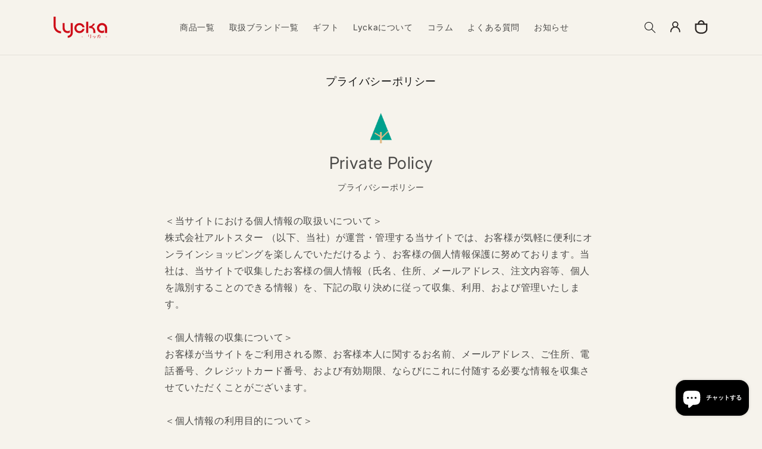

--- FILE ---
content_type: text/html; charset=utf-8
request_url: https://shop.alto-star.com/pages/%E3%83%97%E3%83%A9%E3%82%A4%E3%83%90%E3%82%B7%E3%83%BC%E3%83%9D%E3%83%AA%E3%82%B7%E3%83%BC
body_size: 31286
content:
<!doctype html>
<html class="no-js" lang="ja">
  <head><!--Content in content_for_header -->
<!--LayoutHub-Embed--><link rel="stylesheet" type="text/css" href="data:text/css;base64," media="all">
<!--LH--><!--/LayoutHub-Embed-->


    <meta charset="utf-8">
    <meta http-equiv="X-UA-Compatible" content="IE=edge">
    <meta name="viewport" content="width=device-width,initial-scale=1">
    <meta name="theme-color" content="">
    <link rel="canonical" href="https://shop.alto-star.com/pages/%e3%83%97%e3%83%a9%e3%82%a4%e3%83%90%e3%82%b7%e3%83%bc%e3%83%9d%e3%83%aa%e3%82%b7%e3%83%bc"><link rel="icon" type="image/png" href="//shop.alto-star.com/cdn/shop/files/a6341140b89377beec99e90836f4f386_1bbc7bfb-ef87-4072-baef-b189c444e410.png?crop=center&height=32&v=1688711464&width=32"><link rel="preconnect" href="https://fonts.shopifycdn.com" crossorigin><title>
      プライバシーポリシー
 &ndash; Lycka</title>

    
      <meta name="description" content="Private Policy プライバシーポリシー ＜当サイトにおける個人情報の取扱いについて＞ 株式会社アルトスター （以下、当社）が運営・管理する当サイトでは、お客様が気軽に便利にオンラインショッピングを楽しんでいただけるよう、お客様の個人情報保護に努めております。当社は、当サイトで収集したお客様の個人情報（氏名、住所、メールアドレス、注文内容等、個人を識別することのできる情報）を、下記の取り決めに従って収集、利用、および管理いたします。＜個人情報の収集について＞お客様が当サイトをご利用される際、お客様本人に関するお名前、メールアドレス、ご住所、電話番号、クレジットカード番号、および有効期限、ならびにこれに付随する必要な情報を収">
    

    

<meta property="og:site_name" content="Lycka">
<meta property="og:url" content="https://shop.alto-star.com/pages/%e3%83%97%e3%83%a9%e3%82%a4%e3%83%90%e3%82%b7%e3%83%bc%e3%83%9d%e3%83%aa%e3%82%b7%e3%83%bc">
<meta property="og:title" content="プライバシーポリシー">
<meta property="og:type" content="website">
<meta property="og:description" content="Private Policy プライバシーポリシー ＜当サイトにおける個人情報の取扱いについて＞ 株式会社アルトスター （以下、当社）が運営・管理する当サイトでは、お客様が気軽に便利にオンラインショッピングを楽しんでいただけるよう、お客様の個人情報保護に努めております。当社は、当サイトで収集したお客様の個人情報（氏名、住所、メールアドレス、注文内容等、個人を識別することのできる情報）を、下記の取り決めに従って収集、利用、および管理いたします。＜個人情報の収集について＞お客様が当サイトをご利用される際、お客様本人に関するお名前、メールアドレス、ご住所、電話番号、クレジットカード番号、および有効期限、ならびにこれに付随する必要な情報を収"><meta property="og:image" content="http://shop.alto-star.com/cdn/shop/files/a6341140b89377beec99e90836f4f386_26b8aa78-9a84-4992-8b65-9166269f1725.png?v=1649225607">
  <meta property="og:image:secure_url" content="https://shop.alto-star.com/cdn/shop/files/a6341140b89377beec99e90836f4f386_26b8aa78-9a84-4992-8b65-9166269f1725.png?v=1649225607">
  <meta property="og:image:width" content="3387">
  <meta property="og:image:height" content="3465"><meta name="twitter:card" content="summary_large_image">
<meta name="twitter:title" content="プライバシーポリシー">
<meta name="twitter:description" content="Private Policy プライバシーポリシー ＜当サイトにおける個人情報の取扱いについて＞ 株式会社アルトスター （以下、当社）が運営・管理する当サイトでは、お客様が気軽に便利にオンラインショッピングを楽しんでいただけるよう、お客様の個人情報保護に努めております。当社は、当サイトで収集したお客様の個人情報（氏名、住所、メールアドレス、注文内容等、個人を識別することのできる情報）を、下記の取り決めに従って収集、利用、および管理いたします。＜個人情報の収集について＞お客様が当サイトをご利用される際、お客様本人に関するお名前、メールアドレス、ご住所、電話番号、クレジットカード番号、および有効期限、ならびにこれに付随する必要な情報を収">


    <script src="//shop.alto-star.com/cdn/shop/t/18/assets/constants.js?v=58251544750838685771694356721" defer="defer"></script>
    <script src="//shop.alto-star.com/cdn/shop/t/18/assets/pubsub.js?v=158357773527763999511694356721" defer="defer"></script>
    <script src="//shop.alto-star.com/cdn/shop/t/18/assets/global.js?v=139248116715221171191694356721" defer="defer"></script><script>window.performance && window.performance.mark && window.performance.mark('shopify.content_for_header.start');</script><meta name="facebook-domain-verification" content="utaqri7lwywzwm9s1ljm6gvc50jp7z">
<meta id="shopify-digital-wallet" name="shopify-digital-wallet" content="/38039322757/digital_wallets/dialog">
<meta name="shopify-checkout-api-token" content="e2a6d6ba8ce5046d1d7bd9df93485396">
<link rel="alternate" hreflang="x-default" href="https://shop.alto-star.com/pages/%E3%83%97%E3%83%A9%E3%82%A4%E3%83%90%E3%82%B7%E3%83%BC%E3%83%9D%E3%83%AA%E3%82%B7%E3%83%BC">
<link rel="alternate" hreflang="ja" href="https://shop.alto-star.com/pages/%E3%83%97%E3%83%A9%E3%82%A4%E3%83%90%E3%82%B7%E3%83%BC%E3%83%9D%E3%83%AA%E3%82%B7%E3%83%BC">
<link rel="alternate" hreflang="en" href="https://shop.alto-star.com/en/pages/%E3%83%97%E3%83%A9%E3%82%A4%E3%83%90%E3%82%B7%E3%83%BC%E3%83%9D%E3%83%AA%E3%82%B7%E3%83%BC">
<link rel="alternate" hreflang="zh-Hans" href="https://shop.alto-star.com/zh/pages/%E3%83%97%E3%83%A9%E3%82%A4%E3%83%90%E3%82%B7%E3%83%BC%E3%83%9D%E3%83%AA%E3%82%B7%E3%83%BC">
<link rel="alternate" hreflang="zh-Hans-AC" href="https://shop.alto-star.com/zh/pages/%E3%83%97%E3%83%A9%E3%82%A4%E3%83%90%E3%82%B7%E3%83%BC%E3%83%9D%E3%83%AA%E3%82%B7%E3%83%BC">
<link rel="alternate" hreflang="zh-Hans-AD" href="https://shop.alto-star.com/zh/pages/%E3%83%97%E3%83%A9%E3%82%A4%E3%83%90%E3%82%B7%E3%83%BC%E3%83%9D%E3%83%AA%E3%82%B7%E3%83%BC">
<link rel="alternate" hreflang="zh-Hans-AE" href="https://shop.alto-star.com/zh/pages/%E3%83%97%E3%83%A9%E3%82%A4%E3%83%90%E3%82%B7%E3%83%BC%E3%83%9D%E3%83%AA%E3%82%B7%E3%83%BC">
<link rel="alternate" hreflang="zh-Hans-AF" href="https://shop.alto-star.com/zh/pages/%E3%83%97%E3%83%A9%E3%82%A4%E3%83%90%E3%82%B7%E3%83%BC%E3%83%9D%E3%83%AA%E3%82%B7%E3%83%BC">
<link rel="alternate" hreflang="zh-Hans-AG" href="https://shop.alto-star.com/zh/pages/%E3%83%97%E3%83%A9%E3%82%A4%E3%83%90%E3%82%B7%E3%83%BC%E3%83%9D%E3%83%AA%E3%82%B7%E3%83%BC">
<link rel="alternate" hreflang="zh-Hans-AI" href="https://shop.alto-star.com/zh/pages/%E3%83%97%E3%83%A9%E3%82%A4%E3%83%90%E3%82%B7%E3%83%BC%E3%83%9D%E3%83%AA%E3%82%B7%E3%83%BC">
<link rel="alternate" hreflang="zh-Hans-AL" href="https://shop.alto-star.com/zh/pages/%E3%83%97%E3%83%A9%E3%82%A4%E3%83%90%E3%82%B7%E3%83%BC%E3%83%9D%E3%83%AA%E3%82%B7%E3%83%BC">
<link rel="alternate" hreflang="zh-Hans-AM" href="https://shop.alto-star.com/zh/pages/%E3%83%97%E3%83%A9%E3%82%A4%E3%83%90%E3%82%B7%E3%83%BC%E3%83%9D%E3%83%AA%E3%82%B7%E3%83%BC">
<link rel="alternate" hreflang="zh-Hans-AO" href="https://shop.alto-star.com/zh/pages/%E3%83%97%E3%83%A9%E3%82%A4%E3%83%90%E3%82%B7%E3%83%BC%E3%83%9D%E3%83%AA%E3%82%B7%E3%83%BC">
<link rel="alternate" hreflang="zh-Hans-AR" href="https://shop.alto-star.com/zh/pages/%E3%83%97%E3%83%A9%E3%82%A4%E3%83%90%E3%82%B7%E3%83%BC%E3%83%9D%E3%83%AA%E3%82%B7%E3%83%BC">
<link rel="alternate" hreflang="zh-Hans-AT" href="https://shop.alto-star.com/zh/pages/%E3%83%97%E3%83%A9%E3%82%A4%E3%83%90%E3%82%B7%E3%83%BC%E3%83%9D%E3%83%AA%E3%82%B7%E3%83%BC">
<link rel="alternate" hreflang="zh-Hans-AU" href="https://shop.alto-star.com/zh/pages/%E3%83%97%E3%83%A9%E3%82%A4%E3%83%90%E3%82%B7%E3%83%BC%E3%83%9D%E3%83%AA%E3%82%B7%E3%83%BC">
<link rel="alternate" hreflang="zh-Hans-AW" href="https://shop.alto-star.com/zh/pages/%E3%83%97%E3%83%A9%E3%82%A4%E3%83%90%E3%82%B7%E3%83%BC%E3%83%9D%E3%83%AA%E3%82%B7%E3%83%BC">
<link rel="alternate" hreflang="zh-Hans-AX" href="https://shop.alto-star.com/zh/pages/%E3%83%97%E3%83%A9%E3%82%A4%E3%83%90%E3%82%B7%E3%83%BC%E3%83%9D%E3%83%AA%E3%82%B7%E3%83%BC">
<link rel="alternate" hreflang="zh-Hans-AZ" href="https://shop.alto-star.com/zh/pages/%E3%83%97%E3%83%A9%E3%82%A4%E3%83%90%E3%82%B7%E3%83%BC%E3%83%9D%E3%83%AA%E3%82%B7%E3%83%BC">
<link rel="alternate" hreflang="zh-Hans-BA" href="https://shop.alto-star.com/zh/pages/%E3%83%97%E3%83%A9%E3%82%A4%E3%83%90%E3%82%B7%E3%83%BC%E3%83%9D%E3%83%AA%E3%82%B7%E3%83%BC">
<link rel="alternate" hreflang="zh-Hans-BB" href="https://shop.alto-star.com/zh/pages/%E3%83%97%E3%83%A9%E3%82%A4%E3%83%90%E3%82%B7%E3%83%BC%E3%83%9D%E3%83%AA%E3%82%B7%E3%83%BC">
<link rel="alternate" hreflang="zh-Hans-BD" href="https://shop.alto-star.com/zh/pages/%E3%83%97%E3%83%A9%E3%82%A4%E3%83%90%E3%82%B7%E3%83%BC%E3%83%9D%E3%83%AA%E3%82%B7%E3%83%BC">
<link rel="alternate" hreflang="zh-Hans-BE" href="https://shop.alto-star.com/zh/pages/%E3%83%97%E3%83%A9%E3%82%A4%E3%83%90%E3%82%B7%E3%83%BC%E3%83%9D%E3%83%AA%E3%82%B7%E3%83%BC">
<link rel="alternate" hreflang="zh-Hans-BF" href="https://shop.alto-star.com/zh/pages/%E3%83%97%E3%83%A9%E3%82%A4%E3%83%90%E3%82%B7%E3%83%BC%E3%83%9D%E3%83%AA%E3%82%B7%E3%83%BC">
<link rel="alternate" hreflang="zh-Hans-BG" href="https://shop.alto-star.com/zh/pages/%E3%83%97%E3%83%A9%E3%82%A4%E3%83%90%E3%82%B7%E3%83%BC%E3%83%9D%E3%83%AA%E3%82%B7%E3%83%BC">
<link rel="alternate" hreflang="zh-Hans-BH" href="https://shop.alto-star.com/zh/pages/%E3%83%97%E3%83%A9%E3%82%A4%E3%83%90%E3%82%B7%E3%83%BC%E3%83%9D%E3%83%AA%E3%82%B7%E3%83%BC">
<link rel="alternate" hreflang="zh-Hans-BI" href="https://shop.alto-star.com/zh/pages/%E3%83%97%E3%83%A9%E3%82%A4%E3%83%90%E3%82%B7%E3%83%BC%E3%83%9D%E3%83%AA%E3%82%B7%E3%83%BC">
<link rel="alternate" hreflang="zh-Hans-BJ" href="https://shop.alto-star.com/zh/pages/%E3%83%97%E3%83%A9%E3%82%A4%E3%83%90%E3%82%B7%E3%83%BC%E3%83%9D%E3%83%AA%E3%82%B7%E3%83%BC">
<link rel="alternate" hreflang="zh-Hans-BL" href="https://shop.alto-star.com/zh/pages/%E3%83%97%E3%83%A9%E3%82%A4%E3%83%90%E3%82%B7%E3%83%BC%E3%83%9D%E3%83%AA%E3%82%B7%E3%83%BC">
<link rel="alternate" hreflang="zh-Hans-BM" href="https://shop.alto-star.com/zh/pages/%E3%83%97%E3%83%A9%E3%82%A4%E3%83%90%E3%82%B7%E3%83%BC%E3%83%9D%E3%83%AA%E3%82%B7%E3%83%BC">
<link rel="alternate" hreflang="zh-Hans-BN" href="https://shop.alto-star.com/zh/pages/%E3%83%97%E3%83%A9%E3%82%A4%E3%83%90%E3%82%B7%E3%83%BC%E3%83%9D%E3%83%AA%E3%82%B7%E3%83%BC">
<link rel="alternate" hreflang="zh-Hans-BO" href="https://shop.alto-star.com/zh/pages/%E3%83%97%E3%83%A9%E3%82%A4%E3%83%90%E3%82%B7%E3%83%BC%E3%83%9D%E3%83%AA%E3%82%B7%E3%83%BC">
<link rel="alternate" hreflang="zh-Hans-BQ" href="https://shop.alto-star.com/zh/pages/%E3%83%97%E3%83%A9%E3%82%A4%E3%83%90%E3%82%B7%E3%83%BC%E3%83%9D%E3%83%AA%E3%82%B7%E3%83%BC">
<link rel="alternate" hreflang="zh-Hans-BR" href="https://shop.alto-star.com/zh/pages/%E3%83%97%E3%83%A9%E3%82%A4%E3%83%90%E3%82%B7%E3%83%BC%E3%83%9D%E3%83%AA%E3%82%B7%E3%83%BC">
<link rel="alternate" hreflang="zh-Hans-BS" href="https://shop.alto-star.com/zh/pages/%E3%83%97%E3%83%A9%E3%82%A4%E3%83%90%E3%82%B7%E3%83%BC%E3%83%9D%E3%83%AA%E3%82%B7%E3%83%BC">
<link rel="alternate" hreflang="zh-Hans-BT" href="https://shop.alto-star.com/zh/pages/%E3%83%97%E3%83%A9%E3%82%A4%E3%83%90%E3%82%B7%E3%83%BC%E3%83%9D%E3%83%AA%E3%82%B7%E3%83%BC">
<link rel="alternate" hreflang="zh-Hans-BW" href="https://shop.alto-star.com/zh/pages/%E3%83%97%E3%83%A9%E3%82%A4%E3%83%90%E3%82%B7%E3%83%BC%E3%83%9D%E3%83%AA%E3%82%B7%E3%83%BC">
<link rel="alternate" hreflang="zh-Hans-BY" href="https://shop.alto-star.com/zh/pages/%E3%83%97%E3%83%A9%E3%82%A4%E3%83%90%E3%82%B7%E3%83%BC%E3%83%9D%E3%83%AA%E3%82%B7%E3%83%BC">
<link rel="alternate" hreflang="zh-Hans-BZ" href="https://shop.alto-star.com/zh/pages/%E3%83%97%E3%83%A9%E3%82%A4%E3%83%90%E3%82%B7%E3%83%BC%E3%83%9D%E3%83%AA%E3%82%B7%E3%83%BC">
<link rel="alternate" hreflang="zh-Hans-CA" href="https://shop.alto-star.com/zh/pages/%E3%83%97%E3%83%A9%E3%82%A4%E3%83%90%E3%82%B7%E3%83%BC%E3%83%9D%E3%83%AA%E3%82%B7%E3%83%BC">
<link rel="alternate" hreflang="zh-Hans-CC" href="https://shop.alto-star.com/zh/pages/%E3%83%97%E3%83%A9%E3%82%A4%E3%83%90%E3%82%B7%E3%83%BC%E3%83%9D%E3%83%AA%E3%82%B7%E3%83%BC">
<link rel="alternate" hreflang="zh-Hans-CD" href="https://shop.alto-star.com/zh/pages/%E3%83%97%E3%83%A9%E3%82%A4%E3%83%90%E3%82%B7%E3%83%BC%E3%83%9D%E3%83%AA%E3%82%B7%E3%83%BC">
<link rel="alternate" hreflang="zh-Hans-CF" href="https://shop.alto-star.com/zh/pages/%E3%83%97%E3%83%A9%E3%82%A4%E3%83%90%E3%82%B7%E3%83%BC%E3%83%9D%E3%83%AA%E3%82%B7%E3%83%BC">
<link rel="alternate" hreflang="zh-Hans-CG" href="https://shop.alto-star.com/zh/pages/%E3%83%97%E3%83%A9%E3%82%A4%E3%83%90%E3%82%B7%E3%83%BC%E3%83%9D%E3%83%AA%E3%82%B7%E3%83%BC">
<link rel="alternate" hreflang="zh-Hans-CH" href="https://shop.alto-star.com/zh/pages/%E3%83%97%E3%83%A9%E3%82%A4%E3%83%90%E3%82%B7%E3%83%BC%E3%83%9D%E3%83%AA%E3%82%B7%E3%83%BC">
<link rel="alternate" hreflang="zh-Hans-CI" href="https://shop.alto-star.com/zh/pages/%E3%83%97%E3%83%A9%E3%82%A4%E3%83%90%E3%82%B7%E3%83%BC%E3%83%9D%E3%83%AA%E3%82%B7%E3%83%BC">
<link rel="alternate" hreflang="zh-Hans-CK" href="https://shop.alto-star.com/zh/pages/%E3%83%97%E3%83%A9%E3%82%A4%E3%83%90%E3%82%B7%E3%83%BC%E3%83%9D%E3%83%AA%E3%82%B7%E3%83%BC">
<link rel="alternate" hreflang="zh-Hans-CL" href="https://shop.alto-star.com/zh/pages/%E3%83%97%E3%83%A9%E3%82%A4%E3%83%90%E3%82%B7%E3%83%BC%E3%83%9D%E3%83%AA%E3%82%B7%E3%83%BC">
<link rel="alternate" hreflang="zh-Hans-CM" href="https://shop.alto-star.com/zh/pages/%E3%83%97%E3%83%A9%E3%82%A4%E3%83%90%E3%82%B7%E3%83%BC%E3%83%9D%E3%83%AA%E3%82%B7%E3%83%BC">
<link rel="alternate" hreflang="zh-Hans-CN" href="https://shop.alto-star.com/zh/pages/%E3%83%97%E3%83%A9%E3%82%A4%E3%83%90%E3%82%B7%E3%83%BC%E3%83%9D%E3%83%AA%E3%82%B7%E3%83%BC">
<link rel="alternate" hreflang="zh-Hans-CO" href="https://shop.alto-star.com/zh/pages/%E3%83%97%E3%83%A9%E3%82%A4%E3%83%90%E3%82%B7%E3%83%BC%E3%83%9D%E3%83%AA%E3%82%B7%E3%83%BC">
<link rel="alternate" hreflang="zh-Hans-CR" href="https://shop.alto-star.com/zh/pages/%E3%83%97%E3%83%A9%E3%82%A4%E3%83%90%E3%82%B7%E3%83%BC%E3%83%9D%E3%83%AA%E3%82%B7%E3%83%BC">
<link rel="alternate" hreflang="zh-Hans-CV" href="https://shop.alto-star.com/zh/pages/%E3%83%97%E3%83%A9%E3%82%A4%E3%83%90%E3%82%B7%E3%83%BC%E3%83%9D%E3%83%AA%E3%82%B7%E3%83%BC">
<link rel="alternate" hreflang="zh-Hans-CW" href="https://shop.alto-star.com/zh/pages/%E3%83%97%E3%83%A9%E3%82%A4%E3%83%90%E3%82%B7%E3%83%BC%E3%83%9D%E3%83%AA%E3%82%B7%E3%83%BC">
<link rel="alternate" hreflang="zh-Hans-CX" href="https://shop.alto-star.com/zh/pages/%E3%83%97%E3%83%A9%E3%82%A4%E3%83%90%E3%82%B7%E3%83%BC%E3%83%9D%E3%83%AA%E3%82%B7%E3%83%BC">
<link rel="alternate" hreflang="zh-Hans-CY" href="https://shop.alto-star.com/zh/pages/%E3%83%97%E3%83%A9%E3%82%A4%E3%83%90%E3%82%B7%E3%83%BC%E3%83%9D%E3%83%AA%E3%82%B7%E3%83%BC">
<link rel="alternate" hreflang="zh-Hans-CZ" href="https://shop.alto-star.com/zh/pages/%E3%83%97%E3%83%A9%E3%82%A4%E3%83%90%E3%82%B7%E3%83%BC%E3%83%9D%E3%83%AA%E3%82%B7%E3%83%BC">
<link rel="alternate" hreflang="zh-Hans-DE" href="https://shop.alto-star.com/zh/pages/%E3%83%97%E3%83%A9%E3%82%A4%E3%83%90%E3%82%B7%E3%83%BC%E3%83%9D%E3%83%AA%E3%82%B7%E3%83%BC">
<link rel="alternate" hreflang="zh-Hans-DJ" href="https://shop.alto-star.com/zh/pages/%E3%83%97%E3%83%A9%E3%82%A4%E3%83%90%E3%82%B7%E3%83%BC%E3%83%9D%E3%83%AA%E3%82%B7%E3%83%BC">
<link rel="alternate" hreflang="zh-Hans-DK" href="https://shop.alto-star.com/zh/pages/%E3%83%97%E3%83%A9%E3%82%A4%E3%83%90%E3%82%B7%E3%83%BC%E3%83%9D%E3%83%AA%E3%82%B7%E3%83%BC">
<link rel="alternate" hreflang="zh-Hans-DM" href="https://shop.alto-star.com/zh/pages/%E3%83%97%E3%83%A9%E3%82%A4%E3%83%90%E3%82%B7%E3%83%BC%E3%83%9D%E3%83%AA%E3%82%B7%E3%83%BC">
<link rel="alternate" hreflang="zh-Hans-DO" href="https://shop.alto-star.com/zh/pages/%E3%83%97%E3%83%A9%E3%82%A4%E3%83%90%E3%82%B7%E3%83%BC%E3%83%9D%E3%83%AA%E3%82%B7%E3%83%BC">
<link rel="alternate" hreflang="zh-Hans-DZ" href="https://shop.alto-star.com/zh/pages/%E3%83%97%E3%83%A9%E3%82%A4%E3%83%90%E3%82%B7%E3%83%BC%E3%83%9D%E3%83%AA%E3%82%B7%E3%83%BC">
<link rel="alternate" hreflang="zh-Hans-EC" href="https://shop.alto-star.com/zh/pages/%E3%83%97%E3%83%A9%E3%82%A4%E3%83%90%E3%82%B7%E3%83%BC%E3%83%9D%E3%83%AA%E3%82%B7%E3%83%BC">
<link rel="alternate" hreflang="zh-Hans-EE" href="https://shop.alto-star.com/zh/pages/%E3%83%97%E3%83%A9%E3%82%A4%E3%83%90%E3%82%B7%E3%83%BC%E3%83%9D%E3%83%AA%E3%82%B7%E3%83%BC">
<link rel="alternate" hreflang="zh-Hans-EG" href="https://shop.alto-star.com/zh/pages/%E3%83%97%E3%83%A9%E3%82%A4%E3%83%90%E3%82%B7%E3%83%BC%E3%83%9D%E3%83%AA%E3%82%B7%E3%83%BC">
<link rel="alternate" hreflang="zh-Hans-EH" href="https://shop.alto-star.com/zh/pages/%E3%83%97%E3%83%A9%E3%82%A4%E3%83%90%E3%82%B7%E3%83%BC%E3%83%9D%E3%83%AA%E3%82%B7%E3%83%BC">
<link rel="alternate" hreflang="zh-Hans-ER" href="https://shop.alto-star.com/zh/pages/%E3%83%97%E3%83%A9%E3%82%A4%E3%83%90%E3%82%B7%E3%83%BC%E3%83%9D%E3%83%AA%E3%82%B7%E3%83%BC">
<link rel="alternate" hreflang="zh-Hans-ES" href="https://shop.alto-star.com/zh/pages/%E3%83%97%E3%83%A9%E3%82%A4%E3%83%90%E3%82%B7%E3%83%BC%E3%83%9D%E3%83%AA%E3%82%B7%E3%83%BC">
<link rel="alternate" hreflang="zh-Hans-ET" href="https://shop.alto-star.com/zh/pages/%E3%83%97%E3%83%A9%E3%82%A4%E3%83%90%E3%82%B7%E3%83%BC%E3%83%9D%E3%83%AA%E3%82%B7%E3%83%BC">
<link rel="alternate" hreflang="zh-Hans-FI" href="https://shop.alto-star.com/zh/pages/%E3%83%97%E3%83%A9%E3%82%A4%E3%83%90%E3%82%B7%E3%83%BC%E3%83%9D%E3%83%AA%E3%82%B7%E3%83%BC">
<link rel="alternate" hreflang="zh-Hans-FJ" href="https://shop.alto-star.com/zh/pages/%E3%83%97%E3%83%A9%E3%82%A4%E3%83%90%E3%82%B7%E3%83%BC%E3%83%9D%E3%83%AA%E3%82%B7%E3%83%BC">
<link rel="alternate" hreflang="zh-Hans-FK" href="https://shop.alto-star.com/zh/pages/%E3%83%97%E3%83%A9%E3%82%A4%E3%83%90%E3%82%B7%E3%83%BC%E3%83%9D%E3%83%AA%E3%82%B7%E3%83%BC">
<link rel="alternate" hreflang="zh-Hans-FO" href="https://shop.alto-star.com/zh/pages/%E3%83%97%E3%83%A9%E3%82%A4%E3%83%90%E3%82%B7%E3%83%BC%E3%83%9D%E3%83%AA%E3%82%B7%E3%83%BC">
<link rel="alternate" hreflang="zh-Hans-FR" href="https://shop.alto-star.com/zh/pages/%E3%83%97%E3%83%A9%E3%82%A4%E3%83%90%E3%82%B7%E3%83%BC%E3%83%9D%E3%83%AA%E3%82%B7%E3%83%BC">
<link rel="alternate" hreflang="zh-Hans-GA" href="https://shop.alto-star.com/zh/pages/%E3%83%97%E3%83%A9%E3%82%A4%E3%83%90%E3%82%B7%E3%83%BC%E3%83%9D%E3%83%AA%E3%82%B7%E3%83%BC">
<link rel="alternate" hreflang="zh-Hans-GB" href="https://shop.alto-star.com/zh/pages/%E3%83%97%E3%83%A9%E3%82%A4%E3%83%90%E3%82%B7%E3%83%BC%E3%83%9D%E3%83%AA%E3%82%B7%E3%83%BC">
<link rel="alternate" hreflang="zh-Hans-GD" href="https://shop.alto-star.com/zh/pages/%E3%83%97%E3%83%A9%E3%82%A4%E3%83%90%E3%82%B7%E3%83%BC%E3%83%9D%E3%83%AA%E3%82%B7%E3%83%BC">
<link rel="alternate" hreflang="zh-Hans-GE" href="https://shop.alto-star.com/zh/pages/%E3%83%97%E3%83%A9%E3%82%A4%E3%83%90%E3%82%B7%E3%83%BC%E3%83%9D%E3%83%AA%E3%82%B7%E3%83%BC">
<link rel="alternate" hreflang="zh-Hans-GF" href="https://shop.alto-star.com/zh/pages/%E3%83%97%E3%83%A9%E3%82%A4%E3%83%90%E3%82%B7%E3%83%BC%E3%83%9D%E3%83%AA%E3%82%B7%E3%83%BC">
<link rel="alternate" hreflang="zh-Hans-GG" href="https://shop.alto-star.com/zh/pages/%E3%83%97%E3%83%A9%E3%82%A4%E3%83%90%E3%82%B7%E3%83%BC%E3%83%9D%E3%83%AA%E3%82%B7%E3%83%BC">
<link rel="alternate" hreflang="zh-Hans-GH" href="https://shop.alto-star.com/zh/pages/%E3%83%97%E3%83%A9%E3%82%A4%E3%83%90%E3%82%B7%E3%83%BC%E3%83%9D%E3%83%AA%E3%82%B7%E3%83%BC">
<link rel="alternate" hreflang="zh-Hans-GI" href="https://shop.alto-star.com/zh/pages/%E3%83%97%E3%83%A9%E3%82%A4%E3%83%90%E3%82%B7%E3%83%BC%E3%83%9D%E3%83%AA%E3%82%B7%E3%83%BC">
<link rel="alternate" hreflang="zh-Hans-GL" href="https://shop.alto-star.com/zh/pages/%E3%83%97%E3%83%A9%E3%82%A4%E3%83%90%E3%82%B7%E3%83%BC%E3%83%9D%E3%83%AA%E3%82%B7%E3%83%BC">
<link rel="alternate" hreflang="zh-Hans-GM" href="https://shop.alto-star.com/zh/pages/%E3%83%97%E3%83%A9%E3%82%A4%E3%83%90%E3%82%B7%E3%83%BC%E3%83%9D%E3%83%AA%E3%82%B7%E3%83%BC">
<link rel="alternate" hreflang="zh-Hans-GN" href="https://shop.alto-star.com/zh/pages/%E3%83%97%E3%83%A9%E3%82%A4%E3%83%90%E3%82%B7%E3%83%BC%E3%83%9D%E3%83%AA%E3%82%B7%E3%83%BC">
<link rel="alternate" hreflang="zh-Hans-GP" href="https://shop.alto-star.com/zh/pages/%E3%83%97%E3%83%A9%E3%82%A4%E3%83%90%E3%82%B7%E3%83%BC%E3%83%9D%E3%83%AA%E3%82%B7%E3%83%BC">
<link rel="alternate" hreflang="zh-Hans-GQ" href="https://shop.alto-star.com/zh/pages/%E3%83%97%E3%83%A9%E3%82%A4%E3%83%90%E3%82%B7%E3%83%BC%E3%83%9D%E3%83%AA%E3%82%B7%E3%83%BC">
<link rel="alternate" hreflang="zh-Hans-GR" href="https://shop.alto-star.com/zh/pages/%E3%83%97%E3%83%A9%E3%82%A4%E3%83%90%E3%82%B7%E3%83%BC%E3%83%9D%E3%83%AA%E3%82%B7%E3%83%BC">
<link rel="alternate" hreflang="zh-Hans-GS" href="https://shop.alto-star.com/zh/pages/%E3%83%97%E3%83%A9%E3%82%A4%E3%83%90%E3%82%B7%E3%83%BC%E3%83%9D%E3%83%AA%E3%82%B7%E3%83%BC">
<link rel="alternate" hreflang="zh-Hans-GT" href="https://shop.alto-star.com/zh/pages/%E3%83%97%E3%83%A9%E3%82%A4%E3%83%90%E3%82%B7%E3%83%BC%E3%83%9D%E3%83%AA%E3%82%B7%E3%83%BC">
<link rel="alternate" hreflang="zh-Hans-GW" href="https://shop.alto-star.com/zh/pages/%E3%83%97%E3%83%A9%E3%82%A4%E3%83%90%E3%82%B7%E3%83%BC%E3%83%9D%E3%83%AA%E3%82%B7%E3%83%BC">
<link rel="alternate" hreflang="zh-Hans-GY" href="https://shop.alto-star.com/zh/pages/%E3%83%97%E3%83%A9%E3%82%A4%E3%83%90%E3%82%B7%E3%83%BC%E3%83%9D%E3%83%AA%E3%82%B7%E3%83%BC">
<link rel="alternate" hreflang="zh-Hans-HK" href="https://shop.alto-star.com/zh/pages/%E3%83%97%E3%83%A9%E3%82%A4%E3%83%90%E3%82%B7%E3%83%BC%E3%83%9D%E3%83%AA%E3%82%B7%E3%83%BC">
<link rel="alternate" hreflang="zh-Hans-HN" href="https://shop.alto-star.com/zh/pages/%E3%83%97%E3%83%A9%E3%82%A4%E3%83%90%E3%82%B7%E3%83%BC%E3%83%9D%E3%83%AA%E3%82%B7%E3%83%BC">
<link rel="alternate" hreflang="zh-Hans-HR" href="https://shop.alto-star.com/zh/pages/%E3%83%97%E3%83%A9%E3%82%A4%E3%83%90%E3%82%B7%E3%83%BC%E3%83%9D%E3%83%AA%E3%82%B7%E3%83%BC">
<link rel="alternate" hreflang="zh-Hans-HT" href="https://shop.alto-star.com/zh/pages/%E3%83%97%E3%83%A9%E3%82%A4%E3%83%90%E3%82%B7%E3%83%BC%E3%83%9D%E3%83%AA%E3%82%B7%E3%83%BC">
<link rel="alternate" hreflang="zh-Hans-HU" href="https://shop.alto-star.com/zh/pages/%E3%83%97%E3%83%A9%E3%82%A4%E3%83%90%E3%82%B7%E3%83%BC%E3%83%9D%E3%83%AA%E3%82%B7%E3%83%BC">
<link rel="alternate" hreflang="zh-Hans-ID" href="https://shop.alto-star.com/zh/pages/%E3%83%97%E3%83%A9%E3%82%A4%E3%83%90%E3%82%B7%E3%83%BC%E3%83%9D%E3%83%AA%E3%82%B7%E3%83%BC">
<link rel="alternate" hreflang="zh-Hans-IE" href="https://shop.alto-star.com/zh/pages/%E3%83%97%E3%83%A9%E3%82%A4%E3%83%90%E3%82%B7%E3%83%BC%E3%83%9D%E3%83%AA%E3%82%B7%E3%83%BC">
<link rel="alternate" hreflang="zh-Hans-IL" href="https://shop.alto-star.com/zh/pages/%E3%83%97%E3%83%A9%E3%82%A4%E3%83%90%E3%82%B7%E3%83%BC%E3%83%9D%E3%83%AA%E3%82%B7%E3%83%BC">
<link rel="alternate" hreflang="zh-Hans-IM" href="https://shop.alto-star.com/zh/pages/%E3%83%97%E3%83%A9%E3%82%A4%E3%83%90%E3%82%B7%E3%83%BC%E3%83%9D%E3%83%AA%E3%82%B7%E3%83%BC">
<link rel="alternate" hreflang="zh-Hans-IN" href="https://shop.alto-star.com/zh/pages/%E3%83%97%E3%83%A9%E3%82%A4%E3%83%90%E3%82%B7%E3%83%BC%E3%83%9D%E3%83%AA%E3%82%B7%E3%83%BC">
<link rel="alternate" hreflang="zh-Hans-IO" href="https://shop.alto-star.com/zh/pages/%E3%83%97%E3%83%A9%E3%82%A4%E3%83%90%E3%82%B7%E3%83%BC%E3%83%9D%E3%83%AA%E3%82%B7%E3%83%BC">
<link rel="alternate" hreflang="zh-Hans-IQ" href="https://shop.alto-star.com/zh/pages/%E3%83%97%E3%83%A9%E3%82%A4%E3%83%90%E3%82%B7%E3%83%BC%E3%83%9D%E3%83%AA%E3%82%B7%E3%83%BC">
<link rel="alternate" hreflang="zh-Hans-IS" href="https://shop.alto-star.com/zh/pages/%E3%83%97%E3%83%A9%E3%82%A4%E3%83%90%E3%82%B7%E3%83%BC%E3%83%9D%E3%83%AA%E3%82%B7%E3%83%BC">
<link rel="alternate" hreflang="zh-Hans-IT" href="https://shop.alto-star.com/zh/pages/%E3%83%97%E3%83%A9%E3%82%A4%E3%83%90%E3%82%B7%E3%83%BC%E3%83%9D%E3%83%AA%E3%82%B7%E3%83%BC">
<link rel="alternate" hreflang="zh-Hans-JE" href="https://shop.alto-star.com/zh/pages/%E3%83%97%E3%83%A9%E3%82%A4%E3%83%90%E3%82%B7%E3%83%BC%E3%83%9D%E3%83%AA%E3%82%B7%E3%83%BC">
<link rel="alternate" hreflang="zh-Hans-JM" href="https://shop.alto-star.com/zh/pages/%E3%83%97%E3%83%A9%E3%82%A4%E3%83%90%E3%82%B7%E3%83%BC%E3%83%9D%E3%83%AA%E3%82%B7%E3%83%BC">
<link rel="alternate" hreflang="zh-Hans-JO" href="https://shop.alto-star.com/zh/pages/%E3%83%97%E3%83%A9%E3%82%A4%E3%83%90%E3%82%B7%E3%83%BC%E3%83%9D%E3%83%AA%E3%82%B7%E3%83%BC">
<link rel="alternate" hreflang="zh-Hans-JP" href="https://shop.alto-star.com/zh/pages/%E3%83%97%E3%83%A9%E3%82%A4%E3%83%90%E3%82%B7%E3%83%BC%E3%83%9D%E3%83%AA%E3%82%B7%E3%83%BC">
<link rel="alternate" hreflang="zh-Hans-KE" href="https://shop.alto-star.com/zh/pages/%E3%83%97%E3%83%A9%E3%82%A4%E3%83%90%E3%82%B7%E3%83%BC%E3%83%9D%E3%83%AA%E3%82%B7%E3%83%BC">
<link rel="alternate" hreflang="zh-Hans-KG" href="https://shop.alto-star.com/zh/pages/%E3%83%97%E3%83%A9%E3%82%A4%E3%83%90%E3%82%B7%E3%83%BC%E3%83%9D%E3%83%AA%E3%82%B7%E3%83%BC">
<link rel="alternate" hreflang="zh-Hans-KH" href="https://shop.alto-star.com/zh/pages/%E3%83%97%E3%83%A9%E3%82%A4%E3%83%90%E3%82%B7%E3%83%BC%E3%83%9D%E3%83%AA%E3%82%B7%E3%83%BC">
<link rel="alternate" hreflang="zh-Hans-KI" href="https://shop.alto-star.com/zh/pages/%E3%83%97%E3%83%A9%E3%82%A4%E3%83%90%E3%82%B7%E3%83%BC%E3%83%9D%E3%83%AA%E3%82%B7%E3%83%BC">
<link rel="alternate" hreflang="zh-Hans-KM" href="https://shop.alto-star.com/zh/pages/%E3%83%97%E3%83%A9%E3%82%A4%E3%83%90%E3%82%B7%E3%83%BC%E3%83%9D%E3%83%AA%E3%82%B7%E3%83%BC">
<link rel="alternate" hreflang="zh-Hans-KN" href="https://shop.alto-star.com/zh/pages/%E3%83%97%E3%83%A9%E3%82%A4%E3%83%90%E3%82%B7%E3%83%BC%E3%83%9D%E3%83%AA%E3%82%B7%E3%83%BC">
<link rel="alternate" hreflang="zh-Hans-KR" href="https://shop.alto-star.com/zh/pages/%E3%83%97%E3%83%A9%E3%82%A4%E3%83%90%E3%82%B7%E3%83%BC%E3%83%9D%E3%83%AA%E3%82%B7%E3%83%BC">
<link rel="alternate" hreflang="zh-Hans-KW" href="https://shop.alto-star.com/zh/pages/%E3%83%97%E3%83%A9%E3%82%A4%E3%83%90%E3%82%B7%E3%83%BC%E3%83%9D%E3%83%AA%E3%82%B7%E3%83%BC">
<link rel="alternate" hreflang="zh-Hans-KY" href="https://shop.alto-star.com/zh/pages/%E3%83%97%E3%83%A9%E3%82%A4%E3%83%90%E3%82%B7%E3%83%BC%E3%83%9D%E3%83%AA%E3%82%B7%E3%83%BC">
<link rel="alternate" hreflang="zh-Hans-KZ" href="https://shop.alto-star.com/zh/pages/%E3%83%97%E3%83%A9%E3%82%A4%E3%83%90%E3%82%B7%E3%83%BC%E3%83%9D%E3%83%AA%E3%82%B7%E3%83%BC">
<link rel="alternate" hreflang="zh-Hans-LA" href="https://shop.alto-star.com/zh/pages/%E3%83%97%E3%83%A9%E3%82%A4%E3%83%90%E3%82%B7%E3%83%BC%E3%83%9D%E3%83%AA%E3%82%B7%E3%83%BC">
<link rel="alternate" hreflang="zh-Hans-LB" href="https://shop.alto-star.com/zh/pages/%E3%83%97%E3%83%A9%E3%82%A4%E3%83%90%E3%82%B7%E3%83%BC%E3%83%9D%E3%83%AA%E3%82%B7%E3%83%BC">
<link rel="alternate" hreflang="zh-Hans-LC" href="https://shop.alto-star.com/zh/pages/%E3%83%97%E3%83%A9%E3%82%A4%E3%83%90%E3%82%B7%E3%83%BC%E3%83%9D%E3%83%AA%E3%82%B7%E3%83%BC">
<link rel="alternate" hreflang="zh-Hans-LI" href="https://shop.alto-star.com/zh/pages/%E3%83%97%E3%83%A9%E3%82%A4%E3%83%90%E3%82%B7%E3%83%BC%E3%83%9D%E3%83%AA%E3%82%B7%E3%83%BC">
<link rel="alternate" hreflang="zh-Hans-LK" href="https://shop.alto-star.com/zh/pages/%E3%83%97%E3%83%A9%E3%82%A4%E3%83%90%E3%82%B7%E3%83%BC%E3%83%9D%E3%83%AA%E3%82%B7%E3%83%BC">
<link rel="alternate" hreflang="zh-Hans-LR" href="https://shop.alto-star.com/zh/pages/%E3%83%97%E3%83%A9%E3%82%A4%E3%83%90%E3%82%B7%E3%83%BC%E3%83%9D%E3%83%AA%E3%82%B7%E3%83%BC">
<link rel="alternate" hreflang="zh-Hans-LS" href="https://shop.alto-star.com/zh/pages/%E3%83%97%E3%83%A9%E3%82%A4%E3%83%90%E3%82%B7%E3%83%BC%E3%83%9D%E3%83%AA%E3%82%B7%E3%83%BC">
<link rel="alternate" hreflang="zh-Hans-LT" href="https://shop.alto-star.com/zh/pages/%E3%83%97%E3%83%A9%E3%82%A4%E3%83%90%E3%82%B7%E3%83%BC%E3%83%9D%E3%83%AA%E3%82%B7%E3%83%BC">
<link rel="alternate" hreflang="zh-Hans-LU" href="https://shop.alto-star.com/zh/pages/%E3%83%97%E3%83%A9%E3%82%A4%E3%83%90%E3%82%B7%E3%83%BC%E3%83%9D%E3%83%AA%E3%82%B7%E3%83%BC">
<link rel="alternate" hreflang="zh-Hans-LV" href="https://shop.alto-star.com/zh/pages/%E3%83%97%E3%83%A9%E3%82%A4%E3%83%90%E3%82%B7%E3%83%BC%E3%83%9D%E3%83%AA%E3%82%B7%E3%83%BC">
<link rel="alternate" hreflang="zh-Hans-LY" href="https://shop.alto-star.com/zh/pages/%E3%83%97%E3%83%A9%E3%82%A4%E3%83%90%E3%82%B7%E3%83%BC%E3%83%9D%E3%83%AA%E3%82%B7%E3%83%BC">
<link rel="alternate" hreflang="zh-Hans-MA" href="https://shop.alto-star.com/zh/pages/%E3%83%97%E3%83%A9%E3%82%A4%E3%83%90%E3%82%B7%E3%83%BC%E3%83%9D%E3%83%AA%E3%82%B7%E3%83%BC">
<link rel="alternate" hreflang="zh-Hans-MC" href="https://shop.alto-star.com/zh/pages/%E3%83%97%E3%83%A9%E3%82%A4%E3%83%90%E3%82%B7%E3%83%BC%E3%83%9D%E3%83%AA%E3%82%B7%E3%83%BC">
<link rel="alternate" hreflang="zh-Hans-MD" href="https://shop.alto-star.com/zh/pages/%E3%83%97%E3%83%A9%E3%82%A4%E3%83%90%E3%82%B7%E3%83%BC%E3%83%9D%E3%83%AA%E3%82%B7%E3%83%BC">
<link rel="alternate" hreflang="zh-Hans-ME" href="https://shop.alto-star.com/zh/pages/%E3%83%97%E3%83%A9%E3%82%A4%E3%83%90%E3%82%B7%E3%83%BC%E3%83%9D%E3%83%AA%E3%82%B7%E3%83%BC">
<link rel="alternate" hreflang="zh-Hans-MF" href="https://shop.alto-star.com/zh/pages/%E3%83%97%E3%83%A9%E3%82%A4%E3%83%90%E3%82%B7%E3%83%BC%E3%83%9D%E3%83%AA%E3%82%B7%E3%83%BC">
<link rel="alternate" hreflang="zh-Hans-MG" href="https://shop.alto-star.com/zh/pages/%E3%83%97%E3%83%A9%E3%82%A4%E3%83%90%E3%82%B7%E3%83%BC%E3%83%9D%E3%83%AA%E3%82%B7%E3%83%BC">
<link rel="alternate" hreflang="zh-Hans-MK" href="https://shop.alto-star.com/zh/pages/%E3%83%97%E3%83%A9%E3%82%A4%E3%83%90%E3%82%B7%E3%83%BC%E3%83%9D%E3%83%AA%E3%82%B7%E3%83%BC">
<link rel="alternate" hreflang="zh-Hans-ML" href="https://shop.alto-star.com/zh/pages/%E3%83%97%E3%83%A9%E3%82%A4%E3%83%90%E3%82%B7%E3%83%BC%E3%83%9D%E3%83%AA%E3%82%B7%E3%83%BC">
<link rel="alternate" hreflang="zh-Hans-MM" href="https://shop.alto-star.com/zh/pages/%E3%83%97%E3%83%A9%E3%82%A4%E3%83%90%E3%82%B7%E3%83%BC%E3%83%9D%E3%83%AA%E3%82%B7%E3%83%BC">
<link rel="alternate" hreflang="zh-Hans-MN" href="https://shop.alto-star.com/zh/pages/%E3%83%97%E3%83%A9%E3%82%A4%E3%83%90%E3%82%B7%E3%83%BC%E3%83%9D%E3%83%AA%E3%82%B7%E3%83%BC">
<link rel="alternate" hreflang="zh-Hans-MO" href="https://shop.alto-star.com/zh/pages/%E3%83%97%E3%83%A9%E3%82%A4%E3%83%90%E3%82%B7%E3%83%BC%E3%83%9D%E3%83%AA%E3%82%B7%E3%83%BC">
<link rel="alternate" hreflang="zh-Hans-MQ" href="https://shop.alto-star.com/zh/pages/%E3%83%97%E3%83%A9%E3%82%A4%E3%83%90%E3%82%B7%E3%83%BC%E3%83%9D%E3%83%AA%E3%82%B7%E3%83%BC">
<link rel="alternate" hreflang="zh-Hans-MR" href="https://shop.alto-star.com/zh/pages/%E3%83%97%E3%83%A9%E3%82%A4%E3%83%90%E3%82%B7%E3%83%BC%E3%83%9D%E3%83%AA%E3%82%B7%E3%83%BC">
<link rel="alternate" hreflang="zh-Hans-MS" href="https://shop.alto-star.com/zh/pages/%E3%83%97%E3%83%A9%E3%82%A4%E3%83%90%E3%82%B7%E3%83%BC%E3%83%9D%E3%83%AA%E3%82%B7%E3%83%BC">
<link rel="alternate" hreflang="zh-Hans-MT" href="https://shop.alto-star.com/zh/pages/%E3%83%97%E3%83%A9%E3%82%A4%E3%83%90%E3%82%B7%E3%83%BC%E3%83%9D%E3%83%AA%E3%82%B7%E3%83%BC">
<link rel="alternate" hreflang="zh-Hans-MU" href="https://shop.alto-star.com/zh/pages/%E3%83%97%E3%83%A9%E3%82%A4%E3%83%90%E3%82%B7%E3%83%BC%E3%83%9D%E3%83%AA%E3%82%B7%E3%83%BC">
<link rel="alternate" hreflang="zh-Hans-MV" href="https://shop.alto-star.com/zh/pages/%E3%83%97%E3%83%A9%E3%82%A4%E3%83%90%E3%82%B7%E3%83%BC%E3%83%9D%E3%83%AA%E3%82%B7%E3%83%BC">
<link rel="alternate" hreflang="zh-Hans-MW" href="https://shop.alto-star.com/zh/pages/%E3%83%97%E3%83%A9%E3%82%A4%E3%83%90%E3%82%B7%E3%83%BC%E3%83%9D%E3%83%AA%E3%82%B7%E3%83%BC">
<link rel="alternate" hreflang="zh-Hans-MX" href="https://shop.alto-star.com/zh/pages/%E3%83%97%E3%83%A9%E3%82%A4%E3%83%90%E3%82%B7%E3%83%BC%E3%83%9D%E3%83%AA%E3%82%B7%E3%83%BC">
<link rel="alternate" hreflang="zh-Hans-MY" href="https://shop.alto-star.com/zh/pages/%E3%83%97%E3%83%A9%E3%82%A4%E3%83%90%E3%82%B7%E3%83%BC%E3%83%9D%E3%83%AA%E3%82%B7%E3%83%BC">
<link rel="alternate" hreflang="zh-Hans-MZ" href="https://shop.alto-star.com/zh/pages/%E3%83%97%E3%83%A9%E3%82%A4%E3%83%90%E3%82%B7%E3%83%BC%E3%83%9D%E3%83%AA%E3%82%B7%E3%83%BC">
<link rel="alternate" hreflang="zh-Hans-NA" href="https://shop.alto-star.com/zh/pages/%E3%83%97%E3%83%A9%E3%82%A4%E3%83%90%E3%82%B7%E3%83%BC%E3%83%9D%E3%83%AA%E3%82%B7%E3%83%BC">
<link rel="alternate" hreflang="zh-Hans-NC" href="https://shop.alto-star.com/zh/pages/%E3%83%97%E3%83%A9%E3%82%A4%E3%83%90%E3%82%B7%E3%83%BC%E3%83%9D%E3%83%AA%E3%82%B7%E3%83%BC">
<link rel="alternate" hreflang="zh-Hans-NE" href="https://shop.alto-star.com/zh/pages/%E3%83%97%E3%83%A9%E3%82%A4%E3%83%90%E3%82%B7%E3%83%BC%E3%83%9D%E3%83%AA%E3%82%B7%E3%83%BC">
<link rel="alternate" hreflang="zh-Hans-NF" href="https://shop.alto-star.com/zh/pages/%E3%83%97%E3%83%A9%E3%82%A4%E3%83%90%E3%82%B7%E3%83%BC%E3%83%9D%E3%83%AA%E3%82%B7%E3%83%BC">
<link rel="alternate" hreflang="zh-Hans-NG" href="https://shop.alto-star.com/zh/pages/%E3%83%97%E3%83%A9%E3%82%A4%E3%83%90%E3%82%B7%E3%83%BC%E3%83%9D%E3%83%AA%E3%82%B7%E3%83%BC">
<link rel="alternate" hreflang="zh-Hans-NI" href="https://shop.alto-star.com/zh/pages/%E3%83%97%E3%83%A9%E3%82%A4%E3%83%90%E3%82%B7%E3%83%BC%E3%83%9D%E3%83%AA%E3%82%B7%E3%83%BC">
<link rel="alternate" hreflang="zh-Hans-NL" href="https://shop.alto-star.com/zh/pages/%E3%83%97%E3%83%A9%E3%82%A4%E3%83%90%E3%82%B7%E3%83%BC%E3%83%9D%E3%83%AA%E3%82%B7%E3%83%BC">
<link rel="alternate" hreflang="zh-Hans-NO" href="https://shop.alto-star.com/zh/pages/%E3%83%97%E3%83%A9%E3%82%A4%E3%83%90%E3%82%B7%E3%83%BC%E3%83%9D%E3%83%AA%E3%82%B7%E3%83%BC">
<link rel="alternate" hreflang="zh-Hans-NP" href="https://shop.alto-star.com/zh/pages/%E3%83%97%E3%83%A9%E3%82%A4%E3%83%90%E3%82%B7%E3%83%BC%E3%83%9D%E3%83%AA%E3%82%B7%E3%83%BC">
<link rel="alternate" hreflang="zh-Hans-NR" href="https://shop.alto-star.com/zh/pages/%E3%83%97%E3%83%A9%E3%82%A4%E3%83%90%E3%82%B7%E3%83%BC%E3%83%9D%E3%83%AA%E3%82%B7%E3%83%BC">
<link rel="alternate" hreflang="zh-Hans-NU" href="https://shop.alto-star.com/zh/pages/%E3%83%97%E3%83%A9%E3%82%A4%E3%83%90%E3%82%B7%E3%83%BC%E3%83%9D%E3%83%AA%E3%82%B7%E3%83%BC">
<link rel="alternate" hreflang="zh-Hans-NZ" href="https://shop.alto-star.com/zh/pages/%E3%83%97%E3%83%A9%E3%82%A4%E3%83%90%E3%82%B7%E3%83%BC%E3%83%9D%E3%83%AA%E3%82%B7%E3%83%BC">
<link rel="alternate" hreflang="zh-Hans-OM" href="https://shop.alto-star.com/zh/pages/%E3%83%97%E3%83%A9%E3%82%A4%E3%83%90%E3%82%B7%E3%83%BC%E3%83%9D%E3%83%AA%E3%82%B7%E3%83%BC">
<link rel="alternate" hreflang="zh-Hans-PA" href="https://shop.alto-star.com/zh/pages/%E3%83%97%E3%83%A9%E3%82%A4%E3%83%90%E3%82%B7%E3%83%BC%E3%83%9D%E3%83%AA%E3%82%B7%E3%83%BC">
<link rel="alternate" hreflang="zh-Hans-PE" href="https://shop.alto-star.com/zh/pages/%E3%83%97%E3%83%A9%E3%82%A4%E3%83%90%E3%82%B7%E3%83%BC%E3%83%9D%E3%83%AA%E3%82%B7%E3%83%BC">
<link rel="alternate" hreflang="zh-Hans-PF" href="https://shop.alto-star.com/zh/pages/%E3%83%97%E3%83%A9%E3%82%A4%E3%83%90%E3%82%B7%E3%83%BC%E3%83%9D%E3%83%AA%E3%82%B7%E3%83%BC">
<link rel="alternate" hreflang="zh-Hans-PG" href="https://shop.alto-star.com/zh/pages/%E3%83%97%E3%83%A9%E3%82%A4%E3%83%90%E3%82%B7%E3%83%BC%E3%83%9D%E3%83%AA%E3%82%B7%E3%83%BC">
<link rel="alternate" hreflang="zh-Hans-PH" href="https://shop.alto-star.com/zh/pages/%E3%83%97%E3%83%A9%E3%82%A4%E3%83%90%E3%82%B7%E3%83%BC%E3%83%9D%E3%83%AA%E3%82%B7%E3%83%BC">
<link rel="alternate" hreflang="zh-Hans-PK" href="https://shop.alto-star.com/zh/pages/%E3%83%97%E3%83%A9%E3%82%A4%E3%83%90%E3%82%B7%E3%83%BC%E3%83%9D%E3%83%AA%E3%82%B7%E3%83%BC">
<link rel="alternate" hreflang="zh-Hans-PL" href="https://shop.alto-star.com/zh/pages/%E3%83%97%E3%83%A9%E3%82%A4%E3%83%90%E3%82%B7%E3%83%BC%E3%83%9D%E3%83%AA%E3%82%B7%E3%83%BC">
<link rel="alternate" hreflang="zh-Hans-PM" href="https://shop.alto-star.com/zh/pages/%E3%83%97%E3%83%A9%E3%82%A4%E3%83%90%E3%82%B7%E3%83%BC%E3%83%9D%E3%83%AA%E3%82%B7%E3%83%BC">
<link rel="alternate" hreflang="zh-Hans-PN" href="https://shop.alto-star.com/zh/pages/%E3%83%97%E3%83%A9%E3%82%A4%E3%83%90%E3%82%B7%E3%83%BC%E3%83%9D%E3%83%AA%E3%82%B7%E3%83%BC">
<link rel="alternate" hreflang="zh-Hans-PS" href="https://shop.alto-star.com/zh/pages/%E3%83%97%E3%83%A9%E3%82%A4%E3%83%90%E3%82%B7%E3%83%BC%E3%83%9D%E3%83%AA%E3%82%B7%E3%83%BC">
<link rel="alternate" hreflang="zh-Hans-PT" href="https://shop.alto-star.com/zh/pages/%E3%83%97%E3%83%A9%E3%82%A4%E3%83%90%E3%82%B7%E3%83%BC%E3%83%9D%E3%83%AA%E3%82%B7%E3%83%BC">
<link rel="alternate" hreflang="zh-Hans-PY" href="https://shop.alto-star.com/zh/pages/%E3%83%97%E3%83%A9%E3%82%A4%E3%83%90%E3%82%B7%E3%83%BC%E3%83%9D%E3%83%AA%E3%82%B7%E3%83%BC">
<link rel="alternate" hreflang="zh-Hans-QA" href="https://shop.alto-star.com/zh/pages/%E3%83%97%E3%83%A9%E3%82%A4%E3%83%90%E3%82%B7%E3%83%BC%E3%83%9D%E3%83%AA%E3%82%B7%E3%83%BC">
<link rel="alternate" hreflang="zh-Hans-RE" href="https://shop.alto-star.com/zh/pages/%E3%83%97%E3%83%A9%E3%82%A4%E3%83%90%E3%82%B7%E3%83%BC%E3%83%9D%E3%83%AA%E3%82%B7%E3%83%BC">
<link rel="alternate" hreflang="zh-Hans-RO" href="https://shop.alto-star.com/zh/pages/%E3%83%97%E3%83%A9%E3%82%A4%E3%83%90%E3%82%B7%E3%83%BC%E3%83%9D%E3%83%AA%E3%82%B7%E3%83%BC">
<link rel="alternate" hreflang="zh-Hans-RS" href="https://shop.alto-star.com/zh/pages/%E3%83%97%E3%83%A9%E3%82%A4%E3%83%90%E3%82%B7%E3%83%BC%E3%83%9D%E3%83%AA%E3%82%B7%E3%83%BC">
<link rel="alternate" hreflang="zh-Hans-RU" href="https://shop.alto-star.com/zh/pages/%E3%83%97%E3%83%A9%E3%82%A4%E3%83%90%E3%82%B7%E3%83%BC%E3%83%9D%E3%83%AA%E3%82%B7%E3%83%BC">
<link rel="alternate" hreflang="zh-Hans-RW" href="https://shop.alto-star.com/zh/pages/%E3%83%97%E3%83%A9%E3%82%A4%E3%83%90%E3%82%B7%E3%83%BC%E3%83%9D%E3%83%AA%E3%82%B7%E3%83%BC">
<link rel="alternate" hreflang="zh-Hans-SA" href="https://shop.alto-star.com/zh/pages/%E3%83%97%E3%83%A9%E3%82%A4%E3%83%90%E3%82%B7%E3%83%BC%E3%83%9D%E3%83%AA%E3%82%B7%E3%83%BC">
<link rel="alternate" hreflang="zh-Hans-SB" href="https://shop.alto-star.com/zh/pages/%E3%83%97%E3%83%A9%E3%82%A4%E3%83%90%E3%82%B7%E3%83%BC%E3%83%9D%E3%83%AA%E3%82%B7%E3%83%BC">
<link rel="alternate" hreflang="zh-Hans-SC" href="https://shop.alto-star.com/zh/pages/%E3%83%97%E3%83%A9%E3%82%A4%E3%83%90%E3%82%B7%E3%83%BC%E3%83%9D%E3%83%AA%E3%82%B7%E3%83%BC">
<link rel="alternate" hreflang="zh-Hans-SD" href="https://shop.alto-star.com/zh/pages/%E3%83%97%E3%83%A9%E3%82%A4%E3%83%90%E3%82%B7%E3%83%BC%E3%83%9D%E3%83%AA%E3%82%B7%E3%83%BC">
<link rel="alternate" hreflang="zh-Hans-SE" href="https://shop.alto-star.com/zh/pages/%E3%83%97%E3%83%A9%E3%82%A4%E3%83%90%E3%82%B7%E3%83%BC%E3%83%9D%E3%83%AA%E3%82%B7%E3%83%BC">
<link rel="alternate" hreflang="zh-Hans-SG" href="https://shop.alto-star.com/zh/pages/%E3%83%97%E3%83%A9%E3%82%A4%E3%83%90%E3%82%B7%E3%83%BC%E3%83%9D%E3%83%AA%E3%82%B7%E3%83%BC">
<link rel="alternate" hreflang="zh-Hans-SH" href="https://shop.alto-star.com/zh/pages/%E3%83%97%E3%83%A9%E3%82%A4%E3%83%90%E3%82%B7%E3%83%BC%E3%83%9D%E3%83%AA%E3%82%B7%E3%83%BC">
<link rel="alternate" hreflang="zh-Hans-SI" href="https://shop.alto-star.com/zh/pages/%E3%83%97%E3%83%A9%E3%82%A4%E3%83%90%E3%82%B7%E3%83%BC%E3%83%9D%E3%83%AA%E3%82%B7%E3%83%BC">
<link rel="alternate" hreflang="zh-Hans-SJ" href="https://shop.alto-star.com/zh/pages/%E3%83%97%E3%83%A9%E3%82%A4%E3%83%90%E3%82%B7%E3%83%BC%E3%83%9D%E3%83%AA%E3%82%B7%E3%83%BC">
<link rel="alternate" hreflang="zh-Hans-SK" href="https://shop.alto-star.com/zh/pages/%E3%83%97%E3%83%A9%E3%82%A4%E3%83%90%E3%82%B7%E3%83%BC%E3%83%9D%E3%83%AA%E3%82%B7%E3%83%BC">
<link rel="alternate" hreflang="zh-Hans-SL" href="https://shop.alto-star.com/zh/pages/%E3%83%97%E3%83%A9%E3%82%A4%E3%83%90%E3%82%B7%E3%83%BC%E3%83%9D%E3%83%AA%E3%82%B7%E3%83%BC">
<link rel="alternate" hreflang="zh-Hans-SM" href="https://shop.alto-star.com/zh/pages/%E3%83%97%E3%83%A9%E3%82%A4%E3%83%90%E3%82%B7%E3%83%BC%E3%83%9D%E3%83%AA%E3%82%B7%E3%83%BC">
<link rel="alternate" hreflang="zh-Hans-SN" href="https://shop.alto-star.com/zh/pages/%E3%83%97%E3%83%A9%E3%82%A4%E3%83%90%E3%82%B7%E3%83%BC%E3%83%9D%E3%83%AA%E3%82%B7%E3%83%BC">
<link rel="alternate" hreflang="zh-Hans-SO" href="https://shop.alto-star.com/zh/pages/%E3%83%97%E3%83%A9%E3%82%A4%E3%83%90%E3%82%B7%E3%83%BC%E3%83%9D%E3%83%AA%E3%82%B7%E3%83%BC">
<link rel="alternate" hreflang="zh-Hans-SR" href="https://shop.alto-star.com/zh/pages/%E3%83%97%E3%83%A9%E3%82%A4%E3%83%90%E3%82%B7%E3%83%BC%E3%83%9D%E3%83%AA%E3%82%B7%E3%83%BC">
<link rel="alternate" hreflang="zh-Hans-SS" href="https://shop.alto-star.com/zh/pages/%E3%83%97%E3%83%A9%E3%82%A4%E3%83%90%E3%82%B7%E3%83%BC%E3%83%9D%E3%83%AA%E3%82%B7%E3%83%BC">
<link rel="alternate" hreflang="zh-Hans-ST" href="https://shop.alto-star.com/zh/pages/%E3%83%97%E3%83%A9%E3%82%A4%E3%83%90%E3%82%B7%E3%83%BC%E3%83%9D%E3%83%AA%E3%82%B7%E3%83%BC">
<link rel="alternate" hreflang="zh-Hans-SV" href="https://shop.alto-star.com/zh/pages/%E3%83%97%E3%83%A9%E3%82%A4%E3%83%90%E3%82%B7%E3%83%BC%E3%83%9D%E3%83%AA%E3%82%B7%E3%83%BC">
<link rel="alternate" hreflang="zh-Hans-SX" href="https://shop.alto-star.com/zh/pages/%E3%83%97%E3%83%A9%E3%82%A4%E3%83%90%E3%82%B7%E3%83%BC%E3%83%9D%E3%83%AA%E3%82%B7%E3%83%BC">
<link rel="alternate" hreflang="zh-Hans-SZ" href="https://shop.alto-star.com/zh/pages/%E3%83%97%E3%83%A9%E3%82%A4%E3%83%90%E3%82%B7%E3%83%BC%E3%83%9D%E3%83%AA%E3%82%B7%E3%83%BC">
<link rel="alternate" hreflang="zh-Hans-TA" href="https://shop.alto-star.com/zh/pages/%E3%83%97%E3%83%A9%E3%82%A4%E3%83%90%E3%82%B7%E3%83%BC%E3%83%9D%E3%83%AA%E3%82%B7%E3%83%BC">
<link rel="alternate" hreflang="zh-Hans-TC" href="https://shop.alto-star.com/zh/pages/%E3%83%97%E3%83%A9%E3%82%A4%E3%83%90%E3%82%B7%E3%83%BC%E3%83%9D%E3%83%AA%E3%82%B7%E3%83%BC">
<link rel="alternate" hreflang="zh-Hans-TD" href="https://shop.alto-star.com/zh/pages/%E3%83%97%E3%83%A9%E3%82%A4%E3%83%90%E3%82%B7%E3%83%BC%E3%83%9D%E3%83%AA%E3%82%B7%E3%83%BC">
<link rel="alternate" hreflang="zh-Hans-TF" href="https://shop.alto-star.com/zh/pages/%E3%83%97%E3%83%A9%E3%82%A4%E3%83%90%E3%82%B7%E3%83%BC%E3%83%9D%E3%83%AA%E3%82%B7%E3%83%BC">
<link rel="alternate" hreflang="zh-Hans-TG" href="https://shop.alto-star.com/zh/pages/%E3%83%97%E3%83%A9%E3%82%A4%E3%83%90%E3%82%B7%E3%83%BC%E3%83%9D%E3%83%AA%E3%82%B7%E3%83%BC">
<link rel="alternate" hreflang="zh-Hans-TH" href="https://shop.alto-star.com/zh/pages/%E3%83%97%E3%83%A9%E3%82%A4%E3%83%90%E3%82%B7%E3%83%BC%E3%83%9D%E3%83%AA%E3%82%B7%E3%83%BC">
<link rel="alternate" hreflang="zh-Hans-TJ" href="https://shop.alto-star.com/zh/pages/%E3%83%97%E3%83%A9%E3%82%A4%E3%83%90%E3%82%B7%E3%83%BC%E3%83%9D%E3%83%AA%E3%82%B7%E3%83%BC">
<link rel="alternate" hreflang="zh-Hans-TK" href="https://shop.alto-star.com/zh/pages/%E3%83%97%E3%83%A9%E3%82%A4%E3%83%90%E3%82%B7%E3%83%BC%E3%83%9D%E3%83%AA%E3%82%B7%E3%83%BC">
<link rel="alternate" hreflang="zh-Hans-TL" href="https://shop.alto-star.com/zh/pages/%E3%83%97%E3%83%A9%E3%82%A4%E3%83%90%E3%82%B7%E3%83%BC%E3%83%9D%E3%83%AA%E3%82%B7%E3%83%BC">
<link rel="alternate" hreflang="zh-Hans-TM" href="https://shop.alto-star.com/zh/pages/%E3%83%97%E3%83%A9%E3%82%A4%E3%83%90%E3%82%B7%E3%83%BC%E3%83%9D%E3%83%AA%E3%82%B7%E3%83%BC">
<link rel="alternate" hreflang="zh-Hans-TN" href="https://shop.alto-star.com/zh/pages/%E3%83%97%E3%83%A9%E3%82%A4%E3%83%90%E3%82%B7%E3%83%BC%E3%83%9D%E3%83%AA%E3%82%B7%E3%83%BC">
<link rel="alternate" hreflang="zh-Hans-TO" href="https://shop.alto-star.com/zh/pages/%E3%83%97%E3%83%A9%E3%82%A4%E3%83%90%E3%82%B7%E3%83%BC%E3%83%9D%E3%83%AA%E3%82%B7%E3%83%BC">
<link rel="alternate" hreflang="zh-Hans-TR" href="https://shop.alto-star.com/zh/pages/%E3%83%97%E3%83%A9%E3%82%A4%E3%83%90%E3%82%B7%E3%83%BC%E3%83%9D%E3%83%AA%E3%82%B7%E3%83%BC">
<link rel="alternate" hreflang="zh-Hans-TT" href="https://shop.alto-star.com/zh/pages/%E3%83%97%E3%83%A9%E3%82%A4%E3%83%90%E3%82%B7%E3%83%BC%E3%83%9D%E3%83%AA%E3%82%B7%E3%83%BC">
<link rel="alternate" hreflang="zh-Hans-TV" href="https://shop.alto-star.com/zh/pages/%E3%83%97%E3%83%A9%E3%82%A4%E3%83%90%E3%82%B7%E3%83%BC%E3%83%9D%E3%83%AA%E3%82%B7%E3%83%BC">
<link rel="alternate" hreflang="zh-Hans-TW" href="https://shop.alto-star.com/zh/pages/%E3%83%97%E3%83%A9%E3%82%A4%E3%83%90%E3%82%B7%E3%83%BC%E3%83%9D%E3%83%AA%E3%82%B7%E3%83%BC">
<link rel="alternate" hreflang="zh-Hans-TZ" href="https://shop.alto-star.com/zh/pages/%E3%83%97%E3%83%A9%E3%82%A4%E3%83%90%E3%82%B7%E3%83%BC%E3%83%9D%E3%83%AA%E3%82%B7%E3%83%BC">
<link rel="alternate" hreflang="zh-Hans-UA" href="https://shop.alto-star.com/zh/pages/%E3%83%97%E3%83%A9%E3%82%A4%E3%83%90%E3%82%B7%E3%83%BC%E3%83%9D%E3%83%AA%E3%82%B7%E3%83%BC">
<link rel="alternate" hreflang="zh-Hans-UG" href="https://shop.alto-star.com/zh/pages/%E3%83%97%E3%83%A9%E3%82%A4%E3%83%90%E3%82%B7%E3%83%BC%E3%83%9D%E3%83%AA%E3%82%B7%E3%83%BC">
<link rel="alternate" hreflang="zh-Hans-UM" href="https://shop.alto-star.com/zh/pages/%E3%83%97%E3%83%A9%E3%82%A4%E3%83%90%E3%82%B7%E3%83%BC%E3%83%9D%E3%83%AA%E3%82%B7%E3%83%BC">
<link rel="alternate" hreflang="zh-Hans-US" href="https://shop.alto-star.com/zh/pages/%E3%83%97%E3%83%A9%E3%82%A4%E3%83%90%E3%82%B7%E3%83%BC%E3%83%9D%E3%83%AA%E3%82%B7%E3%83%BC">
<link rel="alternate" hreflang="zh-Hans-UY" href="https://shop.alto-star.com/zh/pages/%E3%83%97%E3%83%A9%E3%82%A4%E3%83%90%E3%82%B7%E3%83%BC%E3%83%9D%E3%83%AA%E3%82%B7%E3%83%BC">
<link rel="alternate" hreflang="zh-Hans-UZ" href="https://shop.alto-star.com/zh/pages/%E3%83%97%E3%83%A9%E3%82%A4%E3%83%90%E3%82%B7%E3%83%BC%E3%83%9D%E3%83%AA%E3%82%B7%E3%83%BC">
<link rel="alternate" hreflang="zh-Hans-VA" href="https://shop.alto-star.com/zh/pages/%E3%83%97%E3%83%A9%E3%82%A4%E3%83%90%E3%82%B7%E3%83%BC%E3%83%9D%E3%83%AA%E3%82%B7%E3%83%BC">
<link rel="alternate" hreflang="zh-Hans-VC" href="https://shop.alto-star.com/zh/pages/%E3%83%97%E3%83%A9%E3%82%A4%E3%83%90%E3%82%B7%E3%83%BC%E3%83%9D%E3%83%AA%E3%82%B7%E3%83%BC">
<link rel="alternate" hreflang="zh-Hans-VE" href="https://shop.alto-star.com/zh/pages/%E3%83%97%E3%83%A9%E3%82%A4%E3%83%90%E3%82%B7%E3%83%BC%E3%83%9D%E3%83%AA%E3%82%B7%E3%83%BC">
<link rel="alternate" hreflang="zh-Hans-VG" href="https://shop.alto-star.com/zh/pages/%E3%83%97%E3%83%A9%E3%82%A4%E3%83%90%E3%82%B7%E3%83%BC%E3%83%9D%E3%83%AA%E3%82%B7%E3%83%BC">
<link rel="alternate" hreflang="zh-Hans-VN" href="https://shop.alto-star.com/zh/pages/%E3%83%97%E3%83%A9%E3%82%A4%E3%83%90%E3%82%B7%E3%83%BC%E3%83%9D%E3%83%AA%E3%82%B7%E3%83%BC">
<link rel="alternate" hreflang="zh-Hans-VU" href="https://shop.alto-star.com/zh/pages/%E3%83%97%E3%83%A9%E3%82%A4%E3%83%90%E3%82%B7%E3%83%BC%E3%83%9D%E3%83%AA%E3%82%B7%E3%83%BC">
<link rel="alternate" hreflang="zh-Hans-WF" href="https://shop.alto-star.com/zh/pages/%E3%83%97%E3%83%A9%E3%82%A4%E3%83%90%E3%82%B7%E3%83%BC%E3%83%9D%E3%83%AA%E3%82%B7%E3%83%BC">
<link rel="alternate" hreflang="zh-Hans-WS" href="https://shop.alto-star.com/zh/pages/%E3%83%97%E3%83%A9%E3%82%A4%E3%83%90%E3%82%B7%E3%83%BC%E3%83%9D%E3%83%AA%E3%82%B7%E3%83%BC">
<link rel="alternate" hreflang="zh-Hans-XK" href="https://shop.alto-star.com/zh/pages/%E3%83%97%E3%83%A9%E3%82%A4%E3%83%90%E3%82%B7%E3%83%BC%E3%83%9D%E3%83%AA%E3%82%B7%E3%83%BC">
<link rel="alternate" hreflang="zh-Hans-YE" href="https://shop.alto-star.com/zh/pages/%E3%83%97%E3%83%A9%E3%82%A4%E3%83%90%E3%82%B7%E3%83%BC%E3%83%9D%E3%83%AA%E3%82%B7%E3%83%BC">
<link rel="alternate" hreflang="zh-Hans-YT" href="https://shop.alto-star.com/zh/pages/%E3%83%97%E3%83%A9%E3%82%A4%E3%83%90%E3%82%B7%E3%83%BC%E3%83%9D%E3%83%AA%E3%82%B7%E3%83%BC">
<link rel="alternate" hreflang="zh-Hans-ZA" href="https://shop.alto-star.com/zh/pages/%E3%83%97%E3%83%A9%E3%82%A4%E3%83%90%E3%82%B7%E3%83%BC%E3%83%9D%E3%83%AA%E3%82%B7%E3%83%BC">
<link rel="alternate" hreflang="zh-Hans-ZM" href="https://shop.alto-star.com/zh/pages/%E3%83%97%E3%83%A9%E3%82%A4%E3%83%90%E3%82%B7%E3%83%BC%E3%83%9D%E3%83%AA%E3%82%B7%E3%83%BC">
<link rel="alternate" hreflang="zh-Hans-ZW" href="https://shop.alto-star.com/zh/pages/%E3%83%97%E3%83%A9%E3%82%A4%E3%83%90%E3%82%B7%E3%83%BC%E3%83%9D%E3%83%AA%E3%82%B7%E3%83%BC">
<script async="async" src="/checkouts/internal/preloads.js?locale=ja-JP"></script>
<link rel="preconnect" href="https://shop.app" crossorigin="anonymous">
<script async="async" src="https://shop.app/checkouts/internal/preloads.js?locale=ja-JP&shop_id=38039322757" crossorigin="anonymous"></script>
<script id="apple-pay-shop-capabilities" type="application/json">{"shopId":38039322757,"countryCode":"JP","currencyCode":"JPY","merchantCapabilities":["supports3DS"],"merchantId":"gid:\/\/shopify\/Shop\/38039322757","merchantName":"Lycka","requiredBillingContactFields":["postalAddress","email"],"requiredShippingContactFields":["postalAddress","email"],"shippingType":"shipping","supportedNetworks":["visa","masterCard","amex"],"total":{"type":"pending","label":"Lycka","amount":"1.00"},"shopifyPaymentsEnabled":true,"supportsSubscriptions":true}</script>
<script id="shopify-features" type="application/json">{"accessToken":"e2a6d6ba8ce5046d1d7bd9df93485396","betas":["rich-media-storefront-analytics"],"domain":"shop.alto-star.com","predictiveSearch":false,"shopId":38039322757,"locale":"ja"}</script>
<script>var Shopify = Shopify || {};
Shopify.shop = "alto-star.myshopify.com";
Shopify.locale = "ja";
Shopify.currency = {"active":"JPY","rate":"1.0"};
Shopify.country = "JP";
Shopify.theme = {"name":"Dawn(20230909バックアップ)","id":122814791813,"schema_name":"Dawn","schema_version":"10.0.0","theme_store_id":887,"role":"main"};
Shopify.theme.handle = "null";
Shopify.theme.style = {"id":null,"handle":null};
Shopify.cdnHost = "shop.alto-star.com/cdn";
Shopify.routes = Shopify.routes || {};
Shopify.routes.root = "/";</script>
<script type="module">!function(o){(o.Shopify=o.Shopify||{}).modules=!0}(window);</script>
<script>!function(o){function n(){var o=[];function n(){o.push(Array.prototype.slice.apply(arguments))}return n.q=o,n}var t=o.Shopify=o.Shopify||{};t.loadFeatures=n(),t.autoloadFeatures=n()}(window);</script>
<script>
  window.ShopifyPay = window.ShopifyPay || {};
  window.ShopifyPay.apiHost = "shop.app\/pay";
  window.ShopifyPay.redirectState = null;
</script>
<script id="shop-js-analytics" type="application/json">{"pageType":"page"}</script>
<script defer="defer" async type="module" src="//shop.alto-star.com/cdn/shopifycloud/shop-js/modules/v2/client.init-shop-cart-sync_CZKilf07.ja.esm.js"></script>
<script defer="defer" async type="module" src="//shop.alto-star.com/cdn/shopifycloud/shop-js/modules/v2/chunk.common_rlhnONO2.esm.js"></script>
<script type="module">
  await import("//shop.alto-star.com/cdn/shopifycloud/shop-js/modules/v2/client.init-shop-cart-sync_CZKilf07.ja.esm.js");
await import("//shop.alto-star.com/cdn/shopifycloud/shop-js/modules/v2/chunk.common_rlhnONO2.esm.js");

  window.Shopify.SignInWithShop?.initShopCartSync?.({"fedCMEnabled":true,"windoidEnabled":true});

</script>
<script>
  window.Shopify = window.Shopify || {};
  if (!window.Shopify.featureAssets) window.Shopify.featureAssets = {};
  window.Shopify.featureAssets['shop-js'] = {"shop-cart-sync":["modules/v2/client.shop-cart-sync_BwCHLH8C.ja.esm.js","modules/v2/chunk.common_rlhnONO2.esm.js"],"init-fed-cm":["modules/v2/client.init-fed-cm_CQXj6EwP.ja.esm.js","modules/v2/chunk.common_rlhnONO2.esm.js"],"shop-button":["modules/v2/client.shop-button_B7JE2zCc.ja.esm.js","modules/v2/chunk.common_rlhnONO2.esm.js"],"init-windoid":["modules/v2/client.init-windoid_DQ9csUH7.ja.esm.js","modules/v2/chunk.common_rlhnONO2.esm.js"],"shop-cash-offers":["modules/v2/client.shop-cash-offers_DxEVlT9h.ja.esm.js","modules/v2/chunk.common_rlhnONO2.esm.js","modules/v2/chunk.modal_BI56FOb0.esm.js"],"shop-toast-manager":["modules/v2/client.shop-toast-manager_BE8_-kNb.ja.esm.js","modules/v2/chunk.common_rlhnONO2.esm.js"],"init-shop-email-lookup-coordinator":["modules/v2/client.init-shop-email-lookup-coordinator_BgbPPTAQ.ja.esm.js","modules/v2/chunk.common_rlhnONO2.esm.js"],"pay-button":["modules/v2/client.pay-button_hoKCMeMC.ja.esm.js","modules/v2/chunk.common_rlhnONO2.esm.js"],"avatar":["modules/v2/client.avatar_BTnouDA3.ja.esm.js"],"init-shop-cart-sync":["modules/v2/client.init-shop-cart-sync_CZKilf07.ja.esm.js","modules/v2/chunk.common_rlhnONO2.esm.js"],"shop-login-button":["modules/v2/client.shop-login-button_BXDQHqjj.ja.esm.js","modules/v2/chunk.common_rlhnONO2.esm.js","modules/v2/chunk.modal_BI56FOb0.esm.js"],"init-customer-accounts-sign-up":["modules/v2/client.init-customer-accounts-sign-up_C3NeUvFd.ja.esm.js","modules/v2/client.shop-login-button_BXDQHqjj.ja.esm.js","modules/v2/chunk.common_rlhnONO2.esm.js","modules/v2/chunk.modal_BI56FOb0.esm.js"],"init-shop-for-new-customer-accounts":["modules/v2/client.init-shop-for-new-customer-accounts_D-v2xi0b.ja.esm.js","modules/v2/client.shop-login-button_BXDQHqjj.ja.esm.js","modules/v2/chunk.common_rlhnONO2.esm.js","modules/v2/chunk.modal_BI56FOb0.esm.js"],"init-customer-accounts":["modules/v2/client.init-customer-accounts_Cciaq_Mb.ja.esm.js","modules/v2/client.shop-login-button_BXDQHqjj.ja.esm.js","modules/v2/chunk.common_rlhnONO2.esm.js","modules/v2/chunk.modal_BI56FOb0.esm.js"],"shop-follow-button":["modules/v2/client.shop-follow-button_CM9l58Wl.ja.esm.js","modules/v2/chunk.common_rlhnONO2.esm.js","modules/v2/chunk.modal_BI56FOb0.esm.js"],"lead-capture":["modules/v2/client.lead-capture_oVhdpGxe.ja.esm.js","modules/v2/chunk.common_rlhnONO2.esm.js","modules/v2/chunk.modal_BI56FOb0.esm.js"],"checkout-modal":["modules/v2/client.checkout-modal_BbgmKIDX.ja.esm.js","modules/v2/chunk.common_rlhnONO2.esm.js","modules/v2/chunk.modal_BI56FOb0.esm.js"],"shop-login":["modules/v2/client.shop-login_BRorRhgW.ja.esm.js","modules/v2/chunk.common_rlhnONO2.esm.js","modules/v2/chunk.modal_BI56FOb0.esm.js"],"payment-terms":["modules/v2/client.payment-terms_Ba4TR13R.ja.esm.js","modules/v2/chunk.common_rlhnONO2.esm.js","modules/v2/chunk.modal_BI56FOb0.esm.js"]};
</script>
<script>(function() {
  var isLoaded = false;
  function asyncLoad() {
    if (isLoaded) return;
    isLoaded = true;
    var urls = ["https:\/\/nulls.solutions\/shopify\/gift-wrap\/app\/js\/nulls-gift-wrap.js?shop=alto-star.myshopify.com","https:\/\/ncs.mixlogue.jp\/zdft29193i4oeee388.min.js?shop=alto-star.myshopify.com","https:\/\/app.layouthub.com\/shopify\/layouthub.js?shop=alto-star.myshopify.com","https:\/\/d217z8zw4dqir.cloudfront.net\/script_tags\/loop_snippets?shop=alto-star.myshopify.com"];
    for (var i = 0; i < urls.length; i++) {
      var s = document.createElement('script');
      s.type = 'text/javascript';
      s.async = true;
      s.src = urls[i];
      var x = document.getElementsByTagName('script')[0];
      x.parentNode.insertBefore(s, x);
    }
  };
  if(window.attachEvent) {
    window.attachEvent('onload', asyncLoad);
  } else {
    window.addEventListener('load', asyncLoad, false);
  }
})();</script>
<script id="__st">var __st={"a":38039322757,"offset":32400,"reqid":"d8aee0cf-5837-403d-b57f-2b2b774c6fd3-1769009400","pageurl":"shop.alto-star.com\/pages\/%E3%83%97%E3%83%A9%E3%82%A4%E3%83%90%E3%82%B7%E3%83%BC%E3%83%9D%E3%83%AA%E3%82%B7%E3%83%BC","s":"pages-83803144325","u":"92f4da063c52","p":"page","rtyp":"page","rid":83803144325};</script>
<script>window.ShopifyPaypalV4VisibilityTracking = true;</script>
<script id="captcha-bootstrap">!function(){'use strict';const t='contact',e='account',n='new_comment',o=[[t,t],['blogs',n],['comments',n],[t,'customer']],c=[[e,'customer_login'],[e,'guest_login'],[e,'recover_customer_password'],[e,'create_customer']],r=t=>t.map((([t,e])=>`form[action*='/${t}']:not([data-nocaptcha='true']) input[name='form_type'][value='${e}']`)).join(','),a=t=>()=>t?[...document.querySelectorAll(t)].map((t=>t.form)):[];function s(){const t=[...o],e=r(t);return a(e)}const i='password',u='form_key',d=['recaptcha-v3-token','g-recaptcha-response','h-captcha-response',i],f=()=>{try{return window.sessionStorage}catch{return}},m='__shopify_v',_=t=>t.elements[u];function p(t,e,n=!1){try{const o=window.sessionStorage,c=JSON.parse(o.getItem(e)),{data:r}=function(t){const{data:e,action:n}=t;return t[m]||n?{data:e,action:n}:{data:t,action:n}}(c);for(const[e,n]of Object.entries(r))t.elements[e]&&(t.elements[e].value=n);n&&o.removeItem(e)}catch(o){console.error('form repopulation failed',{error:o})}}const l='form_type',E='cptcha';function T(t){t.dataset[E]=!0}const w=window,h=w.document,L='Shopify',v='ce_forms',y='captcha';let A=!1;((t,e)=>{const n=(g='f06e6c50-85a8-45c8-87d0-21a2b65856fe',I='https://cdn.shopify.com/shopifycloud/storefront-forms-hcaptcha/ce_storefront_forms_captcha_hcaptcha.v1.5.2.iife.js',D={infoText:'hCaptchaによる保護',privacyText:'プライバシー',termsText:'利用規約'},(t,e,n)=>{const o=w[L][v],c=o.bindForm;if(c)return c(t,g,e,D).then(n);var r;o.q.push([[t,g,e,D],n]),r=I,A||(h.body.append(Object.assign(h.createElement('script'),{id:'captcha-provider',async:!0,src:r})),A=!0)});var g,I,D;w[L]=w[L]||{},w[L][v]=w[L][v]||{},w[L][v].q=[],w[L][y]=w[L][y]||{},w[L][y].protect=function(t,e){n(t,void 0,e),T(t)},Object.freeze(w[L][y]),function(t,e,n,w,h,L){const[v,y,A,g]=function(t,e,n){const i=e?o:[],u=t?c:[],d=[...i,...u],f=r(d),m=r(i),_=r(d.filter((([t,e])=>n.includes(e))));return[a(f),a(m),a(_),s()]}(w,h,L),I=t=>{const e=t.target;return e instanceof HTMLFormElement?e:e&&e.form},D=t=>v().includes(t);t.addEventListener('submit',(t=>{const e=I(t);if(!e)return;const n=D(e)&&!e.dataset.hcaptchaBound&&!e.dataset.recaptchaBound,o=_(e),c=g().includes(e)&&(!o||!o.value);(n||c)&&t.preventDefault(),c&&!n&&(function(t){try{if(!f())return;!function(t){const e=f();if(!e)return;const n=_(t);if(!n)return;const o=n.value;o&&e.removeItem(o)}(t);const e=Array.from(Array(32),(()=>Math.random().toString(36)[2])).join('');!function(t,e){_(t)||t.append(Object.assign(document.createElement('input'),{type:'hidden',name:u})),t.elements[u].value=e}(t,e),function(t,e){const n=f();if(!n)return;const o=[...t.querySelectorAll(`input[type='${i}']`)].map((({name:t})=>t)),c=[...d,...o],r={};for(const[a,s]of new FormData(t).entries())c.includes(a)||(r[a]=s);n.setItem(e,JSON.stringify({[m]:1,action:t.action,data:r}))}(t,e)}catch(e){console.error('failed to persist form',e)}}(e),e.submit())}));const S=(t,e)=>{t&&!t.dataset[E]&&(n(t,e.some((e=>e===t))),T(t))};for(const o of['focusin','change'])t.addEventListener(o,(t=>{const e=I(t);D(e)&&S(e,y())}));const B=e.get('form_key'),M=e.get(l),P=B&&M;t.addEventListener('DOMContentLoaded',(()=>{const t=y();if(P)for(const e of t)e.elements[l].value===M&&p(e,B);[...new Set([...A(),...v().filter((t=>'true'===t.dataset.shopifyCaptcha))])].forEach((e=>S(e,t)))}))}(h,new URLSearchParams(w.location.search),n,t,e,['guest_login'])})(!0,!0)}();</script>
<script integrity="sha256-4kQ18oKyAcykRKYeNunJcIwy7WH5gtpwJnB7kiuLZ1E=" data-source-attribution="shopify.loadfeatures" defer="defer" src="//shop.alto-star.com/cdn/shopifycloud/storefront/assets/storefront/load_feature-a0a9edcb.js" crossorigin="anonymous"></script>
<script crossorigin="anonymous" defer="defer" src="//shop.alto-star.com/cdn/shopifycloud/storefront/assets/shopify_pay/storefront-65b4c6d7.js?v=20250812"></script>
<script data-source-attribution="shopify.dynamic_checkout.dynamic.init">var Shopify=Shopify||{};Shopify.PaymentButton=Shopify.PaymentButton||{isStorefrontPortableWallets:!0,init:function(){window.Shopify.PaymentButton.init=function(){};var t=document.createElement("script");t.src="https://shop.alto-star.com/cdn/shopifycloud/portable-wallets/latest/portable-wallets.ja.js",t.type="module",document.head.appendChild(t)}};
</script>
<script data-source-attribution="shopify.dynamic_checkout.buyer_consent">
  function portableWalletsHideBuyerConsent(e){var t=document.getElementById("shopify-buyer-consent"),n=document.getElementById("shopify-subscription-policy-button");t&&n&&(t.classList.add("hidden"),t.setAttribute("aria-hidden","true"),n.removeEventListener("click",e))}function portableWalletsShowBuyerConsent(e){var t=document.getElementById("shopify-buyer-consent"),n=document.getElementById("shopify-subscription-policy-button");t&&n&&(t.classList.remove("hidden"),t.removeAttribute("aria-hidden"),n.addEventListener("click",e))}window.Shopify?.PaymentButton&&(window.Shopify.PaymentButton.hideBuyerConsent=portableWalletsHideBuyerConsent,window.Shopify.PaymentButton.showBuyerConsent=portableWalletsShowBuyerConsent);
</script>
<script data-source-attribution="shopify.dynamic_checkout.cart.bootstrap">document.addEventListener("DOMContentLoaded",(function(){function t(){return document.querySelector("shopify-accelerated-checkout-cart, shopify-accelerated-checkout")}if(t())Shopify.PaymentButton.init();else{new MutationObserver((function(e,n){t()&&(Shopify.PaymentButton.init(),n.disconnect())})).observe(document.body,{childList:!0,subtree:!0})}}));
</script>
<link id="shopify-accelerated-checkout-styles" rel="stylesheet" media="screen" href="https://shop.alto-star.com/cdn/shopifycloud/portable-wallets/latest/accelerated-checkout-backwards-compat.css" crossorigin="anonymous">
<style id="shopify-accelerated-checkout-cart">
        #shopify-buyer-consent {
  margin-top: 1em;
  display: inline-block;
  width: 100%;
}

#shopify-buyer-consent.hidden {
  display: none;
}

#shopify-subscription-policy-button {
  background: none;
  border: none;
  padding: 0;
  text-decoration: underline;
  font-size: inherit;
  cursor: pointer;
}

#shopify-subscription-policy-button::before {
  box-shadow: none;
}

      </style>
<link rel="stylesheet" media="screen" href="//shop.alto-star.com/cdn/shop/t/18/compiled_assets/styles.css?v=3711">
<script id="sections-script" data-sections="header" defer="defer" src="//shop.alto-star.com/cdn/shop/t/18/compiled_assets/scripts.js?v=3711"></script>
<script>window.performance && window.performance.mark && window.performance.mark('shopify.content_for_header.end');</script>


    <style data-shopify>
      @font-face {
  font-family: Inter;
  font-weight: 400;
  font-style: normal;
  font-display: swap;
  src: url("//shop.alto-star.com/cdn/fonts/inter/inter_n4.b2a3f24c19b4de56e8871f609e73ca7f6d2e2bb9.woff2") format("woff2"),
       url("//shop.alto-star.com/cdn/fonts/inter/inter_n4.af8052d517e0c9ffac7b814872cecc27ae1fa132.woff") format("woff");
}

      @font-face {
  font-family: Inter;
  font-weight: 700;
  font-style: normal;
  font-display: swap;
  src: url("//shop.alto-star.com/cdn/fonts/inter/inter_n7.02711e6b374660cfc7915d1afc1c204e633421e4.woff2") format("woff2"),
       url("//shop.alto-star.com/cdn/fonts/inter/inter_n7.6dab87426f6b8813070abd79972ceaf2f8d3b012.woff") format("woff");
}

      @font-face {
  font-family: Inter;
  font-weight: 400;
  font-style: italic;
  font-display: swap;
  src: url("//shop.alto-star.com/cdn/fonts/inter/inter_i4.feae1981dda792ab80d117249d9c7e0f1017e5b3.woff2") format("woff2"),
       url("//shop.alto-star.com/cdn/fonts/inter/inter_i4.62773b7113d5e5f02c71486623cf828884c85c6e.woff") format("woff");
}

      @font-face {
  font-family: Inter;
  font-weight: 700;
  font-style: italic;
  font-display: swap;
  src: url("//shop.alto-star.com/cdn/fonts/inter/inter_i7.b377bcd4cc0f160622a22d638ae7e2cd9b86ea4c.woff2") format("woff2"),
       url("//shop.alto-star.com/cdn/fonts/inter/inter_i7.7c69a6a34e3bb44fcf6f975857e13b9a9b25beb4.woff") format("woff");
}

      @font-face {
  font-family: Inter;
  font-weight: 400;
  font-style: normal;
  font-display: swap;
  src: url("//shop.alto-star.com/cdn/fonts/inter/inter_n4.b2a3f24c19b4de56e8871f609e73ca7f6d2e2bb9.woff2") format("woff2"),
       url("//shop.alto-star.com/cdn/fonts/inter/inter_n4.af8052d517e0c9ffac7b814872cecc27ae1fa132.woff") format("woff");
}


      
        :root,
        .color-background-1 {
          --color-background: 246,243,236;
        
          --gradient-background: #f6f3ec;
        
        --color-foreground: 18,18,18;
        --color-shadow: 18,18,18;
        --color-button: 63,81,71;
        --color-button-text: 255,255,255;
        --color-secondary-button: 246,243,236;
        --color-secondary-button-text: 18,18,18;
        --color-link: 18,18,18;
        --color-badge-foreground: 18,18,18;
        --color-badge-background: 246,243,236;
        --color-badge-border: 18,18,18;
        --payment-terms-background-color: rgb(246 243 236);
      }
      
        
        .color-background-2 {
          --color-background: 252,250,240;
        
          --gradient-background: #fcfaf0;
        
        --color-foreground: 18,18,18;
        --color-shadow: 18,18,18;
        --color-button: 18,18,18;
        --color-button-text: 252,250,240;
        --color-secondary-button: 252,250,240;
        --color-secondary-button-text: 18,18,18;
        --color-link: 18,18,18;
        --color-badge-foreground: 18,18,18;
        --color-badge-background: 252,250,240;
        --color-badge-border: 18,18,18;
        --payment-terms-background-color: rgb(252 250 240);
      }
      
        
        .color-inverse {
          --color-background: 18,18,18;
        
          --gradient-background: #121212;
        
        --color-foreground: 246,243,236;
        --color-shadow: 18,18,18;
        --color-button: 246,243,236;
        --color-button-text: 18,18,18;
        --color-secondary-button: 18,18,18;
        --color-secondary-button-text: 246,243,236;
        --color-link: 246,243,236;
        --color-badge-foreground: 246,243,236;
        --color-badge-background: 18,18,18;
        --color-badge-border: 246,243,236;
        --payment-terms-background-color: rgb(18 18 18);
      }
      
        
        .color-accent-1 {
          --color-background: 63,81,71;
        
          --gradient-background: #3f5147;
        
        --color-foreground: 255,255,255;
        --color-shadow: 18,18,18;
        --color-button: 255,255,255;
        --color-button-text: 63,81,71;
        --color-secondary-button: 63,81,71;
        --color-secondary-button-text: 255,255,255;
        --color-link: 255,255,255;
        --color-badge-foreground: 255,255,255;
        --color-badge-background: 63,81,71;
        --color-badge-border: 255,255,255;
        --payment-terms-background-color: rgb(63 81 71);
      }
      
        
        .color-accent-2 {
          --color-background: 51,79,180;
        
          --gradient-background: #334fb4;
        
        --color-foreground: 255,255,255;
        --color-shadow: 18,18,18;
        --color-button: 255,255,255;
        --color-button-text: 51,79,180;
        --color-secondary-button: 51,79,180;
        --color-secondary-button-text: 255,255,255;
        --color-link: 255,255,255;
        --color-badge-foreground: 255,255,255;
        --color-badge-background: 51,79,180;
        --color-badge-border: 255,255,255;
        --payment-terms-background-color: rgb(51 79 180);
      }
      
        
        .color-scheme-12b5f0e7-8237-4aec-8d34-9b1798eb1f75 {
          --color-background: 255,255,255;
        
          --gradient-background: #ffffff;
        
        --color-foreground: 18,18,18;
        --color-shadow: 18,18,18;
        --color-button: 63,81,71;
        --color-button-text: 255,255,255;
        --color-secondary-button: 255,255,255;
        --color-secondary-button-text: 18,18,18;
        --color-link: 18,18,18;
        --color-badge-foreground: 18,18,18;
        --color-badge-background: 255,255,255;
        --color-badge-border: 18,18,18;
        --payment-terms-background-color: rgb(255 255 255);
      }
      
        
        .color-scheme-ff69b313-0a4c-4b0f-af8e-d74a0e34bfa6 {
          --color-background: 252,250,240;
        
          --gradient-background: #fcfaf0;
        
        --color-foreground: 18,18,18;
        --color-shadow: 18,18,18;
        --color-button: 63,81,71;
        --color-button-text: ,,;
        --color-secondary-button: 252,250,240;
        --color-secondary-button-text: 18,18,18;
        --color-link: 18,18,18;
        --color-badge-foreground: 18,18,18;
        --color-badge-background: 252,250,240;
        --color-badge-border: 18,18,18;
        --payment-terms-background-color: rgb(252 250 240);
      }
      
        
        .color-scheme-28bd7b12-a37a-46a9-83fb-cbaf185960d5 {
          --color-background: 246,243,236;
        
          --gradient-background: #f6f3ec;
        
        --color-foreground: 18,18,18;
        --color-shadow: 18,18,18;
        --color-button: 63,81,71;
        --color-button-text: ,,;
        --color-secondary-button: 246,243,236;
        --color-secondary-button-text: 18,18,18;
        --color-link: 18,18,18;
        --color-badge-foreground: 18,18,18;
        --color-badge-background: 246,243,236;
        --color-badge-border: 18,18,18;
        --payment-terms-background-color: rgb(246 243 236);
      }
      

      body, .color-background-1, .color-background-2, .color-inverse, .color-accent-1, .color-accent-2, .color-scheme-12b5f0e7-8237-4aec-8d34-9b1798eb1f75, .color-scheme-ff69b313-0a4c-4b0f-af8e-d74a0e34bfa6, .color-scheme-28bd7b12-a37a-46a9-83fb-cbaf185960d5 {
        color: rgba(var(--color-foreground), 0.75);
        background-color: rgb(var(--color-background));
      }

      :root {
        --font-body-family: Inter, sans-serif;
        --font-body-style: normal;
        --font-body-weight: 400;
        --font-body-weight-bold: 700;

        --font-heading-family: Inter, sans-serif;
        --font-heading-style: normal;
        --font-heading-weight: 400;

        --font-body-scale: 1.0;
        --font-heading-scale: 1.0;

        --media-padding: px;
        --media-border-opacity: 0.05;
        --media-border-width: 1px;
        --media-radius: 0px;
        --media-shadow-opacity: 0.0;
        --media-shadow-horizontal-offset: 0px;
        --media-shadow-vertical-offset: 4px;
        --media-shadow-blur-radius: 5px;
        --media-shadow-visible: 0;

        --page-width: 120rem;
        --page-width-margin: 0rem;

        --product-card-image-padding: 0.0rem;
        --product-card-corner-radius: 0.0rem;
        --product-card-text-alignment: left;
        --product-card-border-width: 0.0rem;
        --product-card-border-opacity: 0.1;
        --product-card-shadow-opacity: 0.0;
        --product-card-shadow-visible: 0;
        --product-card-shadow-horizontal-offset: 0.0rem;
        --product-card-shadow-vertical-offset: 0.4rem;
        --product-card-shadow-blur-radius: 0.5rem;

        --collection-card-image-padding: 0.0rem;
        --collection-card-corner-radius: 0.0rem;
        --collection-card-text-alignment: left;
        --collection-card-border-width: 0.0rem;
        --collection-card-border-opacity: 0.1;
        --collection-card-shadow-opacity: 0.0;
        --collection-card-shadow-visible: 0;
        --collection-card-shadow-horizontal-offset: 0.0rem;
        --collection-card-shadow-vertical-offset: 0.4rem;
        --collection-card-shadow-blur-radius: 0.5rem;

        --blog-card-image-padding: 0.0rem;
        --blog-card-corner-radius: 0.0rem;
        --blog-card-text-alignment: left;
        --blog-card-border-width: 0.0rem;
        --blog-card-border-opacity: 0.1;
        --blog-card-shadow-opacity: 0.0;
        --blog-card-shadow-visible: 0;
        --blog-card-shadow-horizontal-offset: 0.0rem;
        --blog-card-shadow-vertical-offset: 0.4rem;
        --blog-card-shadow-blur-radius: 0.5rem;

        --badge-corner-radius: 4.0rem;

        --popup-border-width: 1px;
        --popup-border-opacity: 0.1;
        --popup-corner-radius: 0px;
        --popup-shadow-opacity: 0.0;
        --popup-shadow-horizontal-offset: 0px;
        --popup-shadow-vertical-offset: 4px;
        --popup-shadow-blur-radius: 5px;

        --drawer-border-width: 1px;
        --drawer-border-opacity: 0.1;
        --drawer-shadow-opacity: 0.0;
        --drawer-shadow-horizontal-offset: 0px;
        --drawer-shadow-vertical-offset: 4px;
        --drawer-shadow-blur-radius: 5px;

        --spacing-sections-desktop: 0px;
        --spacing-sections-mobile: 0px;

        --grid-desktop-vertical-spacing: 8px;
        --grid-desktop-horizontal-spacing: 8px;
        --grid-mobile-vertical-spacing: 4px;
        --grid-mobile-horizontal-spacing: 4px;

        --text-boxes-border-opacity: 0.1;
        --text-boxes-border-width: 0px;
        --text-boxes-radius: 0px;
        --text-boxes-shadow-opacity: 0.0;
        --text-boxes-shadow-visible: 0;
        --text-boxes-shadow-horizontal-offset: 0px;
        --text-boxes-shadow-vertical-offset: 4px;
        --text-boxes-shadow-blur-radius: 5px;

        --buttons-radius: 40px;
        --buttons-radius-outset: 40px;
        --buttons-border-width: 0px;
        --buttons-border-opacity: 1.0;
        --buttons-shadow-opacity: 0.0;
        --buttons-shadow-visible: 0;
        --buttons-shadow-horizontal-offset: 0px;
        --buttons-shadow-vertical-offset: 4px;
        --buttons-shadow-blur-radius: 5px;
        --buttons-border-offset: 0.3px;

        --inputs-radius: 0px;
        --inputs-border-width: 1px;
        --inputs-border-opacity: 0.55;
        --inputs-shadow-opacity: 0.0;
        --inputs-shadow-horizontal-offset: 0px;
        --inputs-margin-offset: 0px;
        --inputs-shadow-vertical-offset: 4px;
        --inputs-shadow-blur-radius: 5px;
        --inputs-radius-outset: 0px;

        --variant-pills-radius: 40px;
        --variant-pills-border-width: 1px;
        --variant-pills-border-opacity: 0.55;
        --variant-pills-shadow-opacity: 0.0;
        --variant-pills-shadow-horizontal-offset: 0px;
        --variant-pills-shadow-vertical-offset: 4px;
        --variant-pills-shadow-blur-radius: 5px;
      }

      *,
      *::before,
      *::after {
        box-sizing: inherit;
      }

      html {
        box-sizing: border-box;
        font-size: calc(var(--font-body-scale) * 62.5%);
        height: 100%;
      }

      body {
        display: grid;
        grid-template-rows: auto auto 1fr auto;
        grid-template-columns: 100%;
        min-height: 100%;
        margin: 0;
        font-size: 1.5rem;
        letter-spacing: 0.06rem;
        line-height: calc(1 + 0.8 / var(--font-body-scale));
        font-family: var(--font-body-family);
        font-style: var(--font-body-style);
        font-weight: var(--font-body-weight);
      }

      @media screen and (min-width: 750px) {
        body {
          font-size: 1.6rem;
        }
      }
    </style>

    <link href="//shop.alto-star.com/cdn/shop/t/18/assets/base.css?v=117828829876360325261694356721" rel="stylesheet" type="text/css" media="all" />
<link rel="preload" as="font" href="//shop.alto-star.com/cdn/fonts/inter/inter_n4.b2a3f24c19b4de56e8871f609e73ca7f6d2e2bb9.woff2" type="font/woff2" crossorigin><link rel="preload" as="font" href="//shop.alto-star.com/cdn/fonts/inter/inter_n4.b2a3f24c19b4de56e8871f609e73ca7f6d2e2bb9.woff2" type="font/woff2" crossorigin><link
        rel="stylesheet"
        href="//shop.alto-star.com/cdn/shop/t/18/assets/component-predictive-search.css?v=118923337488134913561694356721"
        media="print"
        onload="this.media='all'"
      ><script>
      document.documentElement.className = document.documentElement.className.replace('no-js', 'js');
      if (Shopify.designMode) {
        document.documentElement.classList.add('shopify-design-mode');
      }
    </script>

    <!-- 20240509 SiteNavigationElement 構造化データの追加 start -->
    <script type="application/ld+json">
    {
    "@context": "https://schema.org",
    "@type": "SiteNavigationElement",
    "hasPart": [
    {"@type": "WebPage","name": "ホーム",
    "url": "https://shop.alto-star.com/"},
    {"@type": "WebPage","name": "商品一覧",
    "url": "https://shop.alto-star.com/collections/%E5%95%86%E5%93%81%E4%B8%80%E8%A6%A7"},
    {"@type": "WebPage","name": "取扱ブランド一覧",
    "url": "https://shop.alto-star.com/pages/brands"},
    {"@type": "WebPage","name": "セミオーダーカーテン",
    "url": "https://shop.alto-star.com/collections/%E3%82%AB%E3%83%BC%E3%83%86%E3%83%B3-%E3%82%AB%E3%83%BC%E3%83%86%E3%83%B3%E3%82%BF%E3%83%83%E3%82%BB%E3%83%AB"},
    {"@type": "WebPage","name": "北欧雑貨のギフト",
    "url": "https://shop.alto-star.com/collections/gift"},
    {"@type": "WebPage","name": "北欧のキャンドル「FLATYZ」",
    "url": "https://shop.alto-star.com/collections/flatyz"},
    {"@type": "WebPage","name": "ヒュッゲについて",
    "url": "https://shop.alto-star.com/pages/hygge%E3%81%AB%E3%81%A4%E3%81%84%E3%81%A6"},
    {"@type": "WebPage","name": "高崎の北欧雑貨店Lykcaについて",
    "url": "https://shop.alto-star.com/pages/about_us"},
    {"@type": "WebPage","name": "コラム",
    "url": "https://shop.alto-star.com/blogs/%E3%82%B3%E3%83%A9%E3%83%A0"},
    {"@type": "WebPage","name": "よくある質問",
    "url": "https://shop.alto-star.com/pages/q-a"},
    {"@type": "WebPage","name": "お知らせ",
    "url": "https://shop.alto-star.com/blogs/%E3%83%8B%E3%83%A5%E3%83%BC%E3%82%B9"},
    {"@type": "WebPage","name": "お問い合わせ",
    "url": "https://shop.alto-star.com/pages/contact"},
    {"@type": "WebPage","name": "ご利用ガイド",
    "url": "https://shop.alto-star.com/pages/%E3%81%94%E5%88%A9%E7%94%A8%E3%82%AC%E3%82%A4%E3%83%89"},
    {"@type": "WebPage","name": "配送・返金について",
    "url": "https://shop.alto-star.com/pages/%E9%85%8D%E9%80%81-%E8%BF%94%E9%87%91%E3%81%AB%E3%81%A4%E3%81%84%E3%81%A6"},
    {"@type": "WebPage","name": "利用規約",
    "url": "https://shop.alto-star.com/pages/%E5%88%A9%E7%94%A8%E8%A6%8F%E7%B4%84"},
    {"@type": "WebPage","name": "プライバシーポリシー",
    "url": "https://shop.alto-star.com/pages/%E3%83%97%E3%83%A9%E3%82%A4%E3%83%90%E3%82%B7%E3%83%BC%E3%83%9D%E3%83%AA%E3%82%B7%E3%83%BC"},
    {"@type": "WebPage","name": "特定商取引法に基づく表記",
    "url": "https://shop.alto-star.com/pages/%E7%89%B9%E5%AE%9A%E5%95%86%E5%8F%96%E5%BC%95%E6%B3%95%E3%81%AB%E5%9F%BA%E3%81%A5%E3%81%8F%E8%A1%A8%E8%A8%98"}
    ]}</script>
    <!-- 20240509 SiteNavigationElement 構造化データの追加 end -->
  <!-- BEGIN app block: shopify://apps/yotpo-product-reviews/blocks/settings/eb7dfd7d-db44-4334-bc49-c893b51b36cf -->


  <script type="text/javascript" src="https://cdn-widgetsrepository.yotpo.com/v1/loader/koeGpvYNEq4l42ekLF4jhbqkTmAburI9NfBO5ebJ?languageCode=ja" async></script>



  
<!-- END app block --><!-- BEGIN app block: shopify://apps/pagefly-page-builder/blocks/app-embed/83e179f7-59a0-4589-8c66-c0dddf959200 -->

<!-- BEGIN app snippet: pagefly-cro-ab-testing-main -->







<script>
  ;(function () {
    const url = new URL(window.location)
    const viewParam = url.searchParams.get('view')
    if (viewParam && viewParam.includes('variant-pf-')) {
      url.searchParams.set('pf_v', viewParam)
      url.searchParams.delete('view')
      window.history.replaceState({}, '', url)
    }
  })()
</script>



<script type='module'>
  
  window.PAGEFLY_CRO = window.PAGEFLY_CRO || {}

  window.PAGEFLY_CRO['data_debug'] = {
    original_template_suffix: "",
    allow_ab_test: false,
    ab_test_start_time: 0,
    ab_test_end_time: 0,
    today_date_time: 1769009401000,
  }
  window.PAGEFLY_CRO['GA4'] = { enabled: false}
</script>

<!-- END app snippet -->








  <script src='https://cdn.shopify.com/extensions/019bb4f9-aed6-78a3-be91-e9d44663e6bf/pagefly-page-builder-215/assets/pagefly-helper.js' defer='defer'></script>

  <script src='https://cdn.shopify.com/extensions/019bb4f9-aed6-78a3-be91-e9d44663e6bf/pagefly-page-builder-215/assets/pagefly-general-helper.js' defer='defer'></script>

  <script src='https://cdn.shopify.com/extensions/019bb4f9-aed6-78a3-be91-e9d44663e6bf/pagefly-page-builder-215/assets/pagefly-snap-slider.js' defer='defer'></script>

  <script src='https://cdn.shopify.com/extensions/019bb4f9-aed6-78a3-be91-e9d44663e6bf/pagefly-page-builder-215/assets/pagefly-slideshow-v3.js' defer='defer'></script>

  <script src='https://cdn.shopify.com/extensions/019bb4f9-aed6-78a3-be91-e9d44663e6bf/pagefly-page-builder-215/assets/pagefly-slideshow-v4.js' defer='defer'></script>

  <script src='https://cdn.shopify.com/extensions/019bb4f9-aed6-78a3-be91-e9d44663e6bf/pagefly-page-builder-215/assets/pagefly-glider.js' defer='defer'></script>

  <script src='https://cdn.shopify.com/extensions/019bb4f9-aed6-78a3-be91-e9d44663e6bf/pagefly-page-builder-215/assets/pagefly-slideshow-v1-v2.js' defer='defer'></script>

  <script src='https://cdn.shopify.com/extensions/019bb4f9-aed6-78a3-be91-e9d44663e6bf/pagefly-page-builder-215/assets/pagefly-product-media.js' defer='defer'></script>

  <script src='https://cdn.shopify.com/extensions/019bb4f9-aed6-78a3-be91-e9d44663e6bf/pagefly-page-builder-215/assets/pagefly-product.js' defer='defer'></script>


<script id='pagefly-helper-data' type='application/json'>
  {
    "page_optimization": {
      "assets_prefetching": false
    },
    "elements_asset_mapper": {
      "Accordion": "https://cdn.shopify.com/extensions/019bb4f9-aed6-78a3-be91-e9d44663e6bf/pagefly-page-builder-215/assets/pagefly-accordion.js",
      "Accordion3": "https://cdn.shopify.com/extensions/019bb4f9-aed6-78a3-be91-e9d44663e6bf/pagefly-page-builder-215/assets/pagefly-accordion3.js",
      "CountDown": "https://cdn.shopify.com/extensions/019bb4f9-aed6-78a3-be91-e9d44663e6bf/pagefly-page-builder-215/assets/pagefly-countdown.js",
      "GMap1": "https://cdn.shopify.com/extensions/019bb4f9-aed6-78a3-be91-e9d44663e6bf/pagefly-page-builder-215/assets/pagefly-gmap.js",
      "GMap2": "https://cdn.shopify.com/extensions/019bb4f9-aed6-78a3-be91-e9d44663e6bf/pagefly-page-builder-215/assets/pagefly-gmap.js",
      "GMapBasicV2": "https://cdn.shopify.com/extensions/019bb4f9-aed6-78a3-be91-e9d44663e6bf/pagefly-page-builder-215/assets/pagefly-gmap.js",
      "GMapAdvancedV2": "https://cdn.shopify.com/extensions/019bb4f9-aed6-78a3-be91-e9d44663e6bf/pagefly-page-builder-215/assets/pagefly-gmap.js",
      "HTML.Video": "https://cdn.shopify.com/extensions/019bb4f9-aed6-78a3-be91-e9d44663e6bf/pagefly-page-builder-215/assets/pagefly-htmlvideo.js",
      "HTML.Video2": "https://cdn.shopify.com/extensions/019bb4f9-aed6-78a3-be91-e9d44663e6bf/pagefly-page-builder-215/assets/pagefly-htmlvideo2.js",
      "HTML.Video3": "https://cdn.shopify.com/extensions/019bb4f9-aed6-78a3-be91-e9d44663e6bf/pagefly-page-builder-215/assets/pagefly-htmlvideo2.js",
      "BackgroundVideo": "https://cdn.shopify.com/extensions/019bb4f9-aed6-78a3-be91-e9d44663e6bf/pagefly-page-builder-215/assets/pagefly-htmlvideo2.js",
      "Instagram": "https://cdn.shopify.com/extensions/019bb4f9-aed6-78a3-be91-e9d44663e6bf/pagefly-page-builder-215/assets/pagefly-instagram.js",
      "Instagram2": "https://cdn.shopify.com/extensions/019bb4f9-aed6-78a3-be91-e9d44663e6bf/pagefly-page-builder-215/assets/pagefly-instagram.js",
      "Insta3": "https://cdn.shopify.com/extensions/019bb4f9-aed6-78a3-be91-e9d44663e6bf/pagefly-page-builder-215/assets/pagefly-instagram3.js",
      "Tabs": "https://cdn.shopify.com/extensions/019bb4f9-aed6-78a3-be91-e9d44663e6bf/pagefly-page-builder-215/assets/pagefly-tab.js",
      "Tabs3": "https://cdn.shopify.com/extensions/019bb4f9-aed6-78a3-be91-e9d44663e6bf/pagefly-page-builder-215/assets/pagefly-tab3.js",
      "ProductBox": "https://cdn.shopify.com/extensions/019bb4f9-aed6-78a3-be91-e9d44663e6bf/pagefly-page-builder-215/assets/pagefly-cart.js",
      "FBPageBox2": "https://cdn.shopify.com/extensions/019bb4f9-aed6-78a3-be91-e9d44663e6bf/pagefly-page-builder-215/assets/pagefly-facebook.js",
      "FBLikeButton2": "https://cdn.shopify.com/extensions/019bb4f9-aed6-78a3-be91-e9d44663e6bf/pagefly-page-builder-215/assets/pagefly-facebook.js",
      "TwitterFeed2": "https://cdn.shopify.com/extensions/019bb4f9-aed6-78a3-be91-e9d44663e6bf/pagefly-page-builder-215/assets/pagefly-twitter.js",
      "Paragraph4": "https://cdn.shopify.com/extensions/019bb4f9-aed6-78a3-be91-e9d44663e6bf/pagefly-page-builder-215/assets/pagefly-paragraph4.js",

      "AliReviews": "https://cdn.shopify.com/extensions/019bb4f9-aed6-78a3-be91-e9d44663e6bf/pagefly-page-builder-215/assets/pagefly-3rd-elements.js",
      "BackInStock": "https://cdn.shopify.com/extensions/019bb4f9-aed6-78a3-be91-e9d44663e6bf/pagefly-page-builder-215/assets/pagefly-3rd-elements.js",
      "GloboBackInStock": "https://cdn.shopify.com/extensions/019bb4f9-aed6-78a3-be91-e9d44663e6bf/pagefly-page-builder-215/assets/pagefly-3rd-elements.js",
      "GrowaveWishlist": "https://cdn.shopify.com/extensions/019bb4f9-aed6-78a3-be91-e9d44663e6bf/pagefly-page-builder-215/assets/pagefly-3rd-elements.js",
      "InfiniteOptionsShopPad": "https://cdn.shopify.com/extensions/019bb4f9-aed6-78a3-be91-e9d44663e6bf/pagefly-page-builder-215/assets/pagefly-3rd-elements.js",
      "InkybayProductPersonalizer": "https://cdn.shopify.com/extensions/019bb4f9-aed6-78a3-be91-e9d44663e6bf/pagefly-page-builder-215/assets/pagefly-3rd-elements.js",
      "LimeSpot": "https://cdn.shopify.com/extensions/019bb4f9-aed6-78a3-be91-e9d44663e6bf/pagefly-page-builder-215/assets/pagefly-3rd-elements.js",
      "Loox": "https://cdn.shopify.com/extensions/019bb4f9-aed6-78a3-be91-e9d44663e6bf/pagefly-page-builder-215/assets/pagefly-3rd-elements.js",
      "Opinew": "https://cdn.shopify.com/extensions/019bb4f9-aed6-78a3-be91-e9d44663e6bf/pagefly-page-builder-215/assets/pagefly-3rd-elements.js",
      "Powr": "https://cdn.shopify.com/extensions/019bb4f9-aed6-78a3-be91-e9d44663e6bf/pagefly-page-builder-215/assets/pagefly-3rd-elements.js",
      "ProductReviews": "https://cdn.shopify.com/extensions/019bb4f9-aed6-78a3-be91-e9d44663e6bf/pagefly-page-builder-215/assets/pagefly-3rd-elements.js",
      "PushOwl": "https://cdn.shopify.com/extensions/019bb4f9-aed6-78a3-be91-e9d44663e6bf/pagefly-page-builder-215/assets/pagefly-3rd-elements.js",
      "ReCharge": "https://cdn.shopify.com/extensions/019bb4f9-aed6-78a3-be91-e9d44663e6bf/pagefly-page-builder-215/assets/pagefly-3rd-elements.js",
      "Rivyo": "https://cdn.shopify.com/extensions/019bb4f9-aed6-78a3-be91-e9d44663e6bf/pagefly-page-builder-215/assets/pagefly-3rd-elements.js",
      "TrackingMore": "https://cdn.shopify.com/extensions/019bb4f9-aed6-78a3-be91-e9d44663e6bf/pagefly-page-builder-215/assets/pagefly-3rd-elements.js",
      "Vitals": "https://cdn.shopify.com/extensions/019bb4f9-aed6-78a3-be91-e9d44663e6bf/pagefly-page-builder-215/assets/pagefly-3rd-elements.js",
      "Wiser": "https://cdn.shopify.com/extensions/019bb4f9-aed6-78a3-be91-e9d44663e6bf/pagefly-page-builder-215/assets/pagefly-3rd-elements.js"
    },
    "custom_elements_mapper": {
      "pf-click-action-element": "https://cdn.shopify.com/extensions/019bb4f9-aed6-78a3-be91-e9d44663e6bf/pagefly-page-builder-215/assets/pagefly-click-action-element.js",
      "pf-dialog-element": "https://cdn.shopify.com/extensions/019bb4f9-aed6-78a3-be91-e9d44663e6bf/pagefly-page-builder-215/assets/pagefly-dialog-element.js"
    }
  }
</script>


<!-- END app block --><script src="https://cdn.shopify.com/extensions/e8878072-2f6b-4e89-8082-94b04320908d/inbox-1254/assets/inbox-chat-loader.js" type="text/javascript" defer="defer"></script>
<link href="https://monorail-edge.shopifysvc.com" rel="dns-prefetch">
<script>(function(){if ("sendBeacon" in navigator && "performance" in window) {try {var session_token_from_headers = performance.getEntriesByType('navigation')[0].serverTiming.find(x => x.name == '_s').description;} catch {var session_token_from_headers = undefined;}var session_cookie_matches = document.cookie.match(/_shopify_s=([^;]*)/);var session_token_from_cookie = session_cookie_matches && session_cookie_matches.length === 2 ? session_cookie_matches[1] : "";var session_token = session_token_from_headers || session_token_from_cookie || "";function handle_abandonment_event(e) {var entries = performance.getEntries().filter(function(entry) {return /monorail-edge.shopifysvc.com/.test(entry.name);});if (!window.abandonment_tracked && entries.length === 0) {window.abandonment_tracked = true;var currentMs = Date.now();var navigation_start = performance.timing.navigationStart;var payload = {shop_id: 38039322757,url: window.location.href,navigation_start,duration: currentMs - navigation_start,session_token,page_type: "page"};window.navigator.sendBeacon("https://monorail-edge.shopifysvc.com/v1/produce", JSON.stringify({schema_id: "online_store_buyer_site_abandonment/1.1",payload: payload,metadata: {event_created_at_ms: currentMs,event_sent_at_ms: currentMs}}));}}window.addEventListener('pagehide', handle_abandonment_event);}}());</script>
<script id="web-pixels-manager-setup">(function e(e,d,r,n,o){if(void 0===o&&(o={}),!Boolean(null===(a=null===(i=window.Shopify)||void 0===i?void 0:i.analytics)||void 0===a?void 0:a.replayQueue)){var i,a;window.Shopify=window.Shopify||{};var t=window.Shopify;t.analytics=t.analytics||{};var s=t.analytics;s.replayQueue=[],s.publish=function(e,d,r){return s.replayQueue.push([e,d,r]),!0};try{self.performance.mark("wpm:start")}catch(e){}var l=function(){var e={modern:/Edge?\/(1{2}[4-9]|1[2-9]\d|[2-9]\d{2}|\d{4,})\.\d+(\.\d+|)|Firefox\/(1{2}[4-9]|1[2-9]\d|[2-9]\d{2}|\d{4,})\.\d+(\.\d+|)|Chrom(ium|e)\/(9{2}|\d{3,})\.\d+(\.\d+|)|(Maci|X1{2}).+ Version\/(15\.\d+|(1[6-9]|[2-9]\d|\d{3,})\.\d+)([,.]\d+|)( \(\w+\)|)( Mobile\/\w+|) Safari\/|Chrome.+OPR\/(9{2}|\d{3,})\.\d+\.\d+|(CPU[ +]OS|iPhone[ +]OS|CPU[ +]iPhone|CPU IPhone OS|CPU iPad OS)[ +]+(15[._]\d+|(1[6-9]|[2-9]\d|\d{3,})[._]\d+)([._]\d+|)|Android:?[ /-](13[3-9]|1[4-9]\d|[2-9]\d{2}|\d{4,})(\.\d+|)(\.\d+|)|Android.+Firefox\/(13[5-9]|1[4-9]\d|[2-9]\d{2}|\d{4,})\.\d+(\.\d+|)|Android.+Chrom(ium|e)\/(13[3-9]|1[4-9]\d|[2-9]\d{2}|\d{4,})\.\d+(\.\d+|)|SamsungBrowser\/([2-9]\d|\d{3,})\.\d+/,legacy:/Edge?\/(1[6-9]|[2-9]\d|\d{3,})\.\d+(\.\d+|)|Firefox\/(5[4-9]|[6-9]\d|\d{3,})\.\d+(\.\d+|)|Chrom(ium|e)\/(5[1-9]|[6-9]\d|\d{3,})\.\d+(\.\d+|)([\d.]+$|.*Safari\/(?![\d.]+ Edge\/[\d.]+$))|(Maci|X1{2}).+ Version\/(10\.\d+|(1[1-9]|[2-9]\d|\d{3,})\.\d+)([,.]\d+|)( \(\w+\)|)( Mobile\/\w+|) Safari\/|Chrome.+OPR\/(3[89]|[4-9]\d|\d{3,})\.\d+\.\d+|(CPU[ +]OS|iPhone[ +]OS|CPU[ +]iPhone|CPU IPhone OS|CPU iPad OS)[ +]+(10[._]\d+|(1[1-9]|[2-9]\d|\d{3,})[._]\d+)([._]\d+|)|Android:?[ /-](13[3-9]|1[4-9]\d|[2-9]\d{2}|\d{4,})(\.\d+|)(\.\d+|)|Mobile Safari.+OPR\/([89]\d|\d{3,})\.\d+\.\d+|Android.+Firefox\/(13[5-9]|1[4-9]\d|[2-9]\d{2}|\d{4,})\.\d+(\.\d+|)|Android.+Chrom(ium|e)\/(13[3-9]|1[4-9]\d|[2-9]\d{2}|\d{4,})\.\d+(\.\d+|)|Android.+(UC? ?Browser|UCWEB|U3)[ /]?(15\.([5-9]|\d{2,})|(1[6-9]|[2-9]\d|\d{3,})\.\d+)\.\d+|SamsungBrowser\/(5\.\d+|([6-9]|\d{2,})\.\d+)|Android.+MQ{2}Browser\/(14(\.(9|\d{2,})|)|(1[5-9]|[2-9]\d|\d{3,})(\.\d+|))(\.\d+|)|K[Aa][Ii]OS\/(3\.\d+|([4-9]|\d{2,})\.\d+)(\.\d+|)/},d=e.modern,r=e.legacy,n=navigator.userAgent;return n.match(d)?"modern":n.match(r)?"legacy":"unknown"}(),u="modern"===l?"modern":"legacy",c=(null!=n?n:{modern:"",legacy:""})[u],f=function(e){return[e.baseUrl,"/wpm","/b",e.hashVersion,"modern"===e.buildTarget?"m":"l",".js"].join("")}({baseUrl:d,hashVersion:r,buildTarget:u}),m=function(e){var d=e.version,r=e.bundleTarget,n=e.surface,o=e.pageUrl,i=e.monorailEndpoint;return{emit:function(e){var a=e.status,t=e.errorMsg,s=(new Date).getTime(),l=JSON.stringify({metadata:{event_sent_at_ms:s},events:[{schema_id:"web_pixels_manager_load/3.1",payload:{version:d,bundle_target:r,page_url:o,status:a,surface:n,error_msg:t},metadata:{event_created_at_ms:s}}]});if(!i)return console&&console.warn&&console.warn("[Web Pixels Manager] No Monorail endpoint provided, skipping logging."),!1;try{return self.navigator.sendBeacon.bind(self.navigator)(i,l)}catch(e){}var u=new XMLHttpRequest;try{return u.open("POST",i,!0),u.setRequestHeader("Content-Type","text/plain"),u.send(l),!0}catch(e){return console&&console.warn&&console.warn("[Web Pixels Manager] Got an unhandled error while logging to Monorail."),!1}}}}({version:r,bundleTarget:l,surface:e.surface,pageUrl:self.location.href,monorailEndpoint:e.monorailEndpoint});try{o.browserTarget=l,function(e){var d=e.src,r=e.async,n=void 0===r||r,o=e.onload,i=e.onerror,a=e.sri,t=e.scriptDataAttributes,s=void 0===t?{}:t,l=document.createElement("script"),u=document.querySelector("head"),c=document.querySelector("body");if(l.async=n,l.src=d,a&&(l.integrity=a,l.crossOrigin="anonymous"),s)for(var f in s)if(Object.prototype.hasOwnProperty.call(s,f))try{l.dataset[f]=s[f]}catch(e){}if(o&&l.addEventListener("load",o),i&&l.addEventListener("error",i),u)u.appendChild(l);else{if(!c)throw new Error("Did not find a head or body element to append the script");c.appendChild(l)}}({src:f,async:!0,onload:function(){if(!function(){var e,d;return Boolean(null===(d=null===(e=window.Shopify)||void 0===e?void 0:e.analytics)||void 0===d?void 0:d.initialized)}()){var d=window.webPixelsManager.init(e)||void 0;if(d){var r=window.Shopify.analytics;r.replayQueue.forEach((function(e){var r=e[0],n=e[1],o=e[2];d.publishCustomEvent(r,n,o)})),r.replayQueue=[],r.publish=d.publishCustomEvent,r.visitor=d.visitor,r.initialized=!0}}},onerror:function(){return m.emit({status:"failed",errorMsg:"".concat(f," has failed to load")})},sri:function(e){var d=/^sha384-[A-Za-z0-9+/=]+$/;return"string"==typeof e&&d.test(e)}(c)?c:"",scriptDataAttributes:o}),m.emit({status:"loading"})}catch(e){m.emit({status:"failed",errorMsg:(null==e?void 0:e.message)||"Unknown error"})}}})({shopId: 38039322757,storefrontBaseUrl: "https://shop.alto-star.com",extensionsBaseUrl: "https://extensions.shopifycdn.com/cdn/shopifycloud/web-pixels-manager",monorailEndpoint: "https://monorail-edge.shopifysvc.com/unstable/produce_batch",surface: "storefront-renderer",enabledBetaFlags: ["2dca8a86"],webPixelsConfigList: [{"id":"199590021","configuration":"{\"config\":\"{\\\"pixel_id\\\":\\\"G-Y33N4GDCKG\\\",\\\"gtag_events\\\":[{\\\"type\\\":\\\"purchase\\\",\\\"action_label\\\":\\\"G-Y33N4GDCKG\\\"},{\\\"type\\\":\\\"page_view\\\",\\\"action_label\\\":\\\"G-Y33N4GDCKG\\\"},{\\\"type\\\":\\\"view_item\\\",\\\"action_label\\\":\\\"G-Y33N4GDCKG\\\"},{\\\"type\\\":\\\"search\\\",\\\"action_label\\\":\\\"G-Y33N4GDCKG\\\"},{\\\"type\\\":\\\"add_to_cart\\\",\\\"action_label\\\":\\\"G-Y33N4GDCKG\\\"},{\\\"type\\\":\\\"begin_checkout\\\",\\\"action_label\\\":\\\"G-Y33N4GDCKG\\\"},{\\\"type\\\":\\\"add_payment_info\\\",\\\"action_label\\\":\\\"G-Y33N4GDCKG\\\"}],\\\"enable_monitoring_mode\\\":false}\"}","eventPayloadVersion":"v1","runtimeContext":"OPEN","scriptVersion":"b2a88bafab3e21179ed38636efcd8a93","type":"APP","apiClientId":1780363,"privacyPurposes":[],"dataSharingAdjustments":{"protectedCustomerApprovalScopes":["read_customer_address","read_customer_email","read_customer_name","read_customer_personal_data","read_customer_phone"]}},{"id":"110264453","configuration":"{\"pixel_id\":\"591888202163225\",\"pixel_type\":\"facebook_pixel\",\"metaapp_system_user_token\":\"-\"}","eventPayloadVersion":"v1","runtimeContext":"OPEN","scriptVersion":"ca16bc87fe92b6042fbaa3acc2fbdaa6","type":"APP","apiClientId":2329312,"privacyPurposes":["ANALYTICS","MARKETING","SALE_OF_DATA"],"dataSharingAdjustments":{"protectedCustomerApprovalScopes":["read_customer_address","read_customer_email","read_customer_name","read_customer_personal_data","read_customer_phone"]}},{"id":"33816709","eventPayloadVersion":"v1","runtimeContext":"LAX","scriptVersion":"1","type":"CUSTOM","privacyPurposes":["MARKETING"],"name":"Meta pixel (migrated)"},{"id":"42729605","eventPayloadVersion":"v1","runtimeContext":"LAX","scriptVersion":"1","type":"CUSTOM","privacyPurposes":["ANALYTICS"],"name":"Google Analytics tag (migrated)"},{"id":"shopify-app-pixel","configuration":"{}","eventPayloadVersion":"v1","runtimeContext":"STRICT","scriptVersion":"0450","apiClientId":"shopify-pixel","type":"APP","privacyPurposes":["ANALYTICS","MARKETING"]},{"id":"shopify-custom-pixel","eventPayloadVersion":"v1","runtimeContext":"LAX","scriptVersion":"0450","apiClientId":"shopify-pixel","type":"CUSTOM","privacyPurposes":["ANALYTICS","MARKETING"]}],isMerchantRequest: false,initData: {"shop":{"name":"Lycka","paymentSettings":{"currencyCode":"JPY"},"myshopifyDomain":"alto-star.myshopify.com","countryCode":"JP","storefrontUrl":"https:\/\/shop.alto-star.com"},"customer":null,"cart":null,"checkout":null,"productVariants":[],"purchasingCompany":null},},"https://shop.alto-star.com/cdn","fcfee988w5aeb613cpc8e4bc33m6693e112",{"modern":"","legacy":""},{"shopId":"38039322757","storefrontBaseUrl":"https:\/\/shop.alto-star.com","extensionBaseUrl":"https:\/\/extensions.shopifycdn.com\/cdn\/shopifycloud\/web-pixels-manager","surface":"storefront-renderer","enabledBetaFlags":"[\"2dca8a86\"]","isMerchantRequest":"false","hashVersion":"fcfee988w5aeb613cpc8e4bc33m6693e112","publish":"custom","events":"[[\"page_viewed\",{}]]"});</script><script>
  window.ShopifyAnalytics = window.ShopifyAnalytics || {};
  window.ShopifyAnalytics.meta = window.ShopifyAnalytics.meta || {};
  window.ShopifyAnalytics.meta.currency = 'JPY';
  var meta = {"page":{"pageType":"page","resourceType":"page","resourceId":83803144325,"requestId":"d8aee0cf-5837-403d-b57f-2b2b774c6fd3-1769009400"}};
  for (var attr in meta) {
    window.ShopifyAnalytics.meta[attr] = meta[attr];
  }
</script>
<script class="analytics">
  (function () {
    var customDocumentWrite = function(content) {
      var jquery = null;

      if (window.jQuery) {
        jquery = window.jQuery;
      } else if (window.Checkout && window.Checkout.$) {
        jquery = window.Checkout.$;
      }

      if (jquery) {
        jquery('body').append(content);
      }
    };

    var hasLoggedConversion = function(token) {
      if (token) {
        return document.cookie.indexOf('loggedConversion=' + token) !== -1;
      }
      return false;
    }

    var setCookieIfConversion = function(token) {
      if (token) {
        var twoMonthsFromNow = new Date(Date.now());
        twoMonthsFromNow.setMonth(twoMonthsFromNow.getMonth() + 2);

        document.cookie = 'loggedConversion=' + token + '; expires=' + twoMonthsFromNow;
      }
    }

    var trekkie = window.ShopifyAnalytics.lib = window.trekkie = window.trekkie || [];
    if (trekkie.integrations) {
      return;
    }
    trekkie.methods = [
      'identify',
      'page',
      'ready',
      'track',
      'trackForm',
      'trackLink'
    ];
    trekkie.factory = function(method) {
      return function() {
        var args = Array.prototype.slice.call(arguments);
        args.unshift(method);
        trekkie.push(args);
        return trekkie;
      };
    };
    for (var i = 0; i < trekkie.methods.length; i++) {
      var key = trekkie.methods[i];
      trekkie[key] = trekkie.factory(key);
    }
    trekkie.load = function(config) {
      trekkie.config = config || {};
      trekkie.config.initialDocumentCookie = document.cookie;
      var first = document.getElementsByTagName('script')[0];
      var script = document.createElement('script');
      script.type = 'text/javascript';
      script.onerror = function(e) {
        var scriptFallback = document.createElement('script');
        scriptFallback.type = 'text/javascript';
        scriptFallback.onerror = function(error) {
                var Monorail = {
      produce: function produce(monorailDomain, schemaId, payload) {
        var currentMs = new Date().getTime();
        var event = {
          schema_id: schemaId,
          payload: payload,
          metadata: {
            event_created_at_ms: currentMs,
            event_sent_at_ms: currentMs
          }
        };
        return Monorail.sendRequest("https://" + monorailDomain + "/v1/produce", JSON.stringify(event));
      },
      sendRequest: function sendRequest(endpointUrl, payload) {
        // Try the sendBeacon API
        if (window && window.navigator && typeof window.navigator.sendBeacon === 'function' && typeof window.Blob === 'function' && !Monorail.isIos12()) {
          var blobData = new window.Blob([payload], {
            type: 'text/plain'
          });

          if (window.navigator.sendBeacon(endpointUrl, blobData)) {
            return true;
          } // sendBeacon was not successful

        } // XHR beacon

        var xhr = new XMLHttpRequest();

        try {
          xhr.open('POST', endpointUrl);
          xhr.setRequestHeader('Content-Type', 'text/plain');
          xhr.send(payload);
        } catch (e) {
          console.log(e);
        }

        return false;
      },
      isIos12: function isIos12() {
        return window.navigator.userAgent.lastIndexOf('iPhone; CPU iPhone OS 12_') !== -1 || window.navigator.userAgent.lastIndexOf('iPad; CPU OS 12_') !== -1;
      }
    };
    Monorail.produce('monorail-edge.shopifysvc.com',
      'trekkie_storefront_load_errors/1.1',
      {shop_id: 38039322757,
      theme_id: 122814791813,
      app_name: "storefront",
      context_url: window.location.href,
      source_url: "//shop.alto-star.com/cdn/s/trekkie.storefront.cd680fe47e6c39ca5d5df5f0a32d569bc48c0f27.min.js"});

        };
        scriptFallback.async = true;
        scriptFallback.src = '//shop.alto-star.com/cdn/s/trekkie.storefront.cd680fe47e6c39ca5d5df5f0a32d569bc48c0f27.min.js';
        first.parentNode.insertBefore(scriptFallback, first);
      };
      script.async = true;
      script.src = '//shop.alto-star.com/cdn/s/trekkie.storefront.cd680fe47e6c39ca5d5df5f0a32d569bc48c0f27.min.js';
      first.parentNode.insertBefore(script, first);
    };
    trekkie.load(
      {"Trekkie":{"appName":"storefront","development":false,"defaultAttributes":{"shopId":38039322757,"isMerchantRequest":null,"themeId":122814791813,"themeCityHash":"4134369544739788996","contentLanguage":"ja","currency":"JPY","eventMetadataId":"394648a3-f087-474a-a772-629328d4ac93"},"isServerSideCookieWritingEnabled":true,"monorailRegion":"shop_domain","enabledBetaFlags":["65f19447"]},"Session Attribution":{},"S2S":{"facebookCapiEnabled":true,"source":"trekkie-storefront-renderer","apiClientId":580111}}
    );

    var loaded = false;
    trekkie.ready(function() {
      if (loaded) return;
      loaded = true;

      window.ShopifyAnalytics.lib = window.trekkie;

      var originalDocumentWrite = document.write;
      document.write = customDocumentWrite;
      try { window.ShopifyAnalytics.merchantGoogleAnalytics.call(this); } catch(error) {};
      document.write = originalDocumentWrite;

      window.ShopifyAnalytics.lib.page(null,{"pageType":"page","resourceType":"page","resourceId":83803144325,"requestId":"d8aee0cf-5837-403d-b57f-2b2b774c6fd3-1769009400","shopifyEmitted":true});

      var match = window.location.pathname.match(/checkouts\/(.+)\/(thank_you|post_purchase)/)
      var token = match? match[1]: undefined;
      if (!hasLoggedConversion(token)) {
        setCookieIfConversion(token);
        
      }
    });


        var eventsListenerScript = document.createElement('script');
        eventsListenerScript.async = true;
        eventsListenerScript.src = "//shop.alto-star.com/cdn/shopifycloud/storefront/assets/shop_events_listener-3da45d37.js";
        document.getElementsByTagName('head')[0].appendChild(eventsListenerScript);

})();</script>
  <script>
  if (!window.ga || (window.ga && typeof window.ga !== 'function')) {
    window.ga = function ga() {
      (window.ga.q = window.ga.q || []).push(arguments);
      if (window.Shopify && window.Shopify.analytics && typeof window.Shopify.analytics.publish === 'function') {
        window.Shopify.analytics.publish("ga_stub_called", {}, {sendTo: "google_osp_migration"});
      }
      console.error("Shopify's Google Analytics stub called with:", Array.from(arguments), "\nSee https://help.shopify.com/manual/promoting-marketing/pixels/pixel-migration#google for more information.");
    };
    if (window.Shopify && window.Shopify.analytics && typeof window.Shopify.analytics.publish === 'function') {
      window.Shopify.analytics.publish("ga_stub_initialized", {}, {sendTo: "google_osp_migration"});
    }
  }
</script>
<script
  defer
  src="https://shop.alto-star.com/cdn/shopifycloud/perf-kit/shopify-perf-kit-3.0.4.min.js"
  data-application="storefront-renderer"
  data-shop-id="38039322757"
  data-render-region="gcp-us-central1"
  data-page-type="page"
  data-theme-instance-id="122814791813"
  data-theme-name="Dawn"
  data-theme-version="10.0.0"
  data-monorail-region="shop_domain"
  data-resource-timing-sampling-rate="10"
  data-shs="true"
  data-shs-beacon="true"
  data-shs-export-with-fetch="true"
  data-shs-logs-sample-rate="1"
  data-shs-beacon-endpoint="https://shop.alto-star.com/api/collect"
></script>
</head>

  <body class="gradient animate--hover-default">
    <a class="skip-to-content-link button visually-hidden" href="#MainContent">
      コンテンツに進む
    </a><!-- BEGIN sections: header-group -->
<div id="shopify-section-sections--14613932212357__header" class="shopify-section shopify-section-group-header-group section-header"><link rel="stylesheet" href="//shop.alto-star.com/cdn/shop/t/18/assets/component-list-menu.css?v=151968516119678728991694356721" media="print" onload="this.media='all'">
<link rel="stylesheet" href="//shop.alto-star.com/cdn/shop/t/18/assets/component-search.css?v=130382253973794904871694356721" media="print" onload="this.media='all'">
<link rel="stylesheet" href="//shop.alto-star.com/cdn/shop/t/18/assets/component-menu-drawer.css?v=160161990486659892291694356721" media="print" onload="this.media='all'">
<link rel="stylesheet" href="//shop.alto-star.com/cdn/shop/t/18/assets/component-cart-notification.css?v=54116361853792938221694356721" media="print" onload="this.media='all'">
<link rel="stylesheet" href="//shop.alto-star.com/cdn/shop/t/18/assets/component-cart-items.css?v=4628327769354762111694356721" media="print" onload="this.media='all'"><link rel="stylesheet" href="//shop.alto-star.com/cdn/shop/t/18/assets/component-price.css?v=65402837579211014041694356721" media="print" onload="this.media='all'">
  <link rel="stylesheet" href="//shop.alto-star.com/cdn/shop/t/18/assets/component-loading-overlay.css?v=43236910203777044501694356721" media="print" onload="this.media='all'"><noscript><link href="//shop.alto-star.com/cdn/shop/t/18/assets/component-list-menu.css?v=151968516119678728991694356721" rel="stylesheet" type="text/css" media="all" /></noscript>
<noscript><link href="//shop.alto-star.com/cdn/shop/t/18/assets/component-search.css?v=130382253973794904871694356721" rel="stylesheet" type="text/css" media="all" /></noscript>
<noscript><link href="//shop.alto-star.com/cdn/shop/t/18/assets/component-menu-drawer.css?v=160161990486659892291694356721" rel="stylesheet" type="text/css" media="all" /></noscript>
<noscript><link href="//shop.alto-star.com/cdn/shop/t/18/assets/component-cart-notification.css?v=54116361853792938221694356721" rel="stylesheet" type="text/css" media="all" /></noscript>
<noscript><link href="//shop.alto-star.com/cdn/shop/t/18/assets/component-cart-items.css?v=4628327769354762111694356721" rel="stylesheet" type="text/css" media="all" /></noscript>

<style>
  header-drawer {
    justify-self: start;
    margin-left: -1.2rem;
  }@media screen and (min-width: 990px) {
      header-drawer {
        display: none;
      }
    }.menu-drawer-container {
    display: flex;
  }

  .list-menu {
    list-style: none;
    padding: 0;
    margin: 0;
  }

  .list-menu--inline {
    display: inline-flex;
    flex-wrap: wrap;
  }

  summary.list-menu__item {
    padding-right: 2.7rem;
  }

  .list-menu__item {
    display: flex;
    align-items: center;
    line-height: calc(1 + 0.3 / var(--font-body-scale));
  }

  .list-menu__item--link {
    text-decoration: none;
    padding-bottom: 1rem;
    padding-top: 1rem;
    line-height: calc(1 + 0.8 / var(--font-body-scale));
  }

  @media screen and (min-width: 750px) {
    .list-menu__item--link {
      padding-bottom: 0.5rem;
      padding-top: 0.5rem;
    }
  }
</style><style data-shopify>.header {
    padding-top: 10px;
    padding-bottom: 10px;
  }

  .section-header {
    position: sticky; /* This is for fixing a Safari z-index issue. PR #2147 */
    margin-bottom: 0px;
  }

  @media screen and (min-width: 750px) {
    .section-header {
      margin-bottom: 0px;
    }
  }

  @media screen and (min-width: 990px) {
    .header {
      padding-top: 20px;
      padding-bottom: 20px;
    }
  }</style><script src="//shop.alto-star.com/cdn/shop/t/18/assets/details-disclosure.js?v=13653116266235556501694356721" defer="defer"></script>
<script src="//shop.alto-star.com/cdn/shop/t/18/assets/details-modal.js?v=25581673532751508451694356721" defer="defer"></script>
<script src="//shop.alto-star.com/cdn/shop/t/18/assets/cart-notification.js?v=133508293167896966491694356721" defer="defer"></script>
<script src="//shop.alto-star.com/cdn/shop/t/18/assets/search-form.js?v=133129549252120666541694356721" defer="defer"></script><script>
  window.addEventListener('scroll', function() {
    var header = document.querySelector('.header-wrapper');
    var scrollPosition = window.scrollY;

    if (scrollPosition > 0) {
      header.classList.add('scrolled');  // スクロール時のスタイルを適用するクラスを追加
    } else {
      header.classList.remove('scrolled');  // スクロール時のスタイルを適用するクラスを削除
    }
  });
</script>

<script>
  document.addEventListener('DOMContentLoaded', function() {
  var image = document.createElement('img');
    image.className = 'ranking-img';
image.src = 'https://cdn.shopify.com/s/files/1/0380/3932/2757/files/ranking-1.svg?v=1688055339'
image.alt = 'Image';
    var image2 = document.createElement('img');
image2.src = 'https://cdn.shopify.com/s/files/1/0380/3932/2757/files/ranking-2.svg?v=1688055339';
image2.alt = 'Image';
    image2.className = 'ranking-img';
    var image3 = document.createElement('img');
image3.src = 'https://cdn.shopify.com/s/files/1/0380/3932/2757/files/ranking-3.svg?v=1688055339';
image3.alt = 'Image';
    image3.className = 'ranking-img';
    var image4 = document.createElement('img');
image4.src = 'https://cdn.shopify.com/s/files/1/0380/3932/2757/files/ranking-other.svg?v=1688055339';
image4.alt = 'Image';
    image4.className = 'ranking-img';
    var image5 = document.createElement('img');
image5.src = 'https://cdn.shopify.com/s/files/1/0380/3932/2757/files/ranking-other.svg?v=1688055339';
image5.alt = 'Image';
    image5.className = 'ranking-img';
    var image6 = document.createElement('img');
image6.src = 'https://cdn.shopify.com/s/files/1/0380/3932/2757/files/ranking-other.svg?v=1688055339';
image6.alt = 'Image';
    image6.className = 'ranking-img';
    var image7 = document.createElement('img');
image7.src = 'https://cdn.shopify.com/s/files/1/0380/3932/2757/files/ranking-other.svg?v=1688055339';
image7.alt = 'Image';
    image7.className = 'ranking-img';
     var image8 = document.createElement('img');
image8.src = 'https://cdn.shopify.com/s/files/1/0380/3932/2757/files/ranking-other.svg?v=1688055339';
image8.alt = 'Image';
    image8.className = 'ranking-img';
var container = document.querySelector('#Slide-template--14591386910853__6cb759c1-7961-4feb-b31c-145be8765df3-1');
var container2 = document.querySelector('#Slide-template--14591386910853__6cb759c1-7961-4feb-b31c-145be8765df3-2');
var container3 = document.querySelector('#Slide-template--14591386910853__6cb759c1-7961-4feb-b31c-145be8765df3-3');  
    var container4 = document.querySelector('#Slide-template--14591386910853__6cb759c1-7961-4feb-b31c-145be8765df3-4');  
    var container5 = document.querySelector('#Slide-template--14591386910853__6cb759c1-7961-4feb-b31c-145be8765df3-5');  
    var container6 = document.querySelector('#Slide-template--14591386910853__6cb759c1-7961-4feb-b31c-145be8765df3-6');  
    var container7 = document.querySelector('#Slide-template--14591386910853__6cb759c1-7961-4feb-b31c-145be8765df3-7');
    var container8 = document.querySelector('#Slide-template--14591386910853__6cb759c1-7961-4feb-b31c-145be8765df3-8');

  
container.insertAdjacentElement('afterbegin', image);
    container2.insertAdjacentElement('afterbegin', image2);
    container3.insertAdjacentElement('afterbegin', image3);
    container4.insertAdjacentElement('afterbegin', image4);
    container5.insertAdjacentElement('afterbegin', image5);
    container6.insertAdjacentElement('afterbegin', image6);
    container7.insertAdjacentElement('afterbegin', image7);
    container8.insertAdjacentElement('afterbegin', image8);
});

</script>

<svg xmlns="http://www.w3.org/2000/svg" class="hidden">
  <symbol id="icon-search" viewbox="0 0 18 19" fill="none">
    <path fill-rule="evenodd" clip-rule="evenodd" d="M11.03 11.68A5.784 5.784 0 112.85 3.5a5.784 5.784 0 018.18 8.18zm.26 1.12a6.78 6.78 0 11.72-.7l5.4 5.4a.5.5 0 11-.71.7l-5.41-5.4z" fill="currentColor"/>
  </symbol>

  <symbol id="icon-reset" class="icon icon-close"  fill="none" viewBox="0 0 18 18" stroke="currentColor">
    <circle r="8.5" cy="9" cx="9" stroke-opacity="0.2"/>
    <path d="M6.82972 6.82915L1.17193 1.17097" stroke-linecap="round" stroke-linejoin="round" transform="translate(5 5)"/>
    <path d="M1.22896 6.88502L6.77288 1.11523" stroke-linecap="round" stroke-linejoin="round" transform="translate(5 5)"/>
  </symbol>

  <symbol id="icon-close" class="icon icon-close" fill="none" viewBox="0 0 18 17">
    <path d="M.865 15.978a.5.5 0 00.707.707l7.433-7.431 7.579 7.282a.501.501 0 00.846-.37.5.5 0 00-.153-.351L9.712 8.546l7.417-7.416a.5.5 0 10-.707-.708L8.991 7.853 1.413.573a.5.5 0 10-.693.72l7.563 7.268-7.418 7.417z" fill="currentColor">
  </symbol>
</svg><sticky-header data-sticky-type="always" class="header-wrapper color-background-1 gradient header-wrapper--border-bottom"><header class="header header--middle-left header--mobile-center page-width header--has-menu header--has-social header--has-account">

<header-drawer data-breakpoint="tablet">
  <details id="Details-menu-drawer-container" class="menu-drawer-container">
    <summary
      class="header__icon header__icon--menu header__icon--summary link focus-inset"
      aria-label="メニュー"
    >
      <span>
        <svg
  xmlns="http://www.w3.org/2000/svg"
  aria-hidden="true"
  focusable="false"
  class="icon icon-hamburger"
  fill="none"
  viewBox="0 0 18 16"
>
  <path d="M1 .5a.5.5 0 100 1h15.71a.5.5 0 000-1H1zM.5 8a.5.5 0 01.5-.5h15.71a.5.5 0 010 1H1A.5.5 0 01.5 8zm0 7a.5.5 0 01.5-.5h15.71a.5.5 0 010 1H1a.5.5 0 01-.5-.5z" fill="currentColor">
</svg>

        <svg
  xmlns="http://www.w3.org/2000/svg"
  aria-hidden="true"
  focusable="false"
  class="icon icon-close"
  fill="none"
  viewBox="0 0 18 17"
>
  <path d="M.865 15.978a.5.5 0 00.707.707l7.433-7.431 7.579 7.282a.501.501 0 00.846-.37.5.5 0 00-.153-.351L9.712 8.546l7.417-7.416a.5.5 0 10-.707-.708L8.991 7.853 1.413.573a.5.5 0 10-.693.72l7.563 7.268-7.418 7.417z" fill="currentColor">
</svg>

      </span>
    </summary>
    <div id="menu-drawer" class="gradient menu-drawer motion-reduce">
      <div class="menu-drawer__inner-container">
        <div class="menu-drawer__navigation-container">
          <nav class="menu-drawer__navigation">
            <ul class="menu-drawer__menu has-submenu list-menu" role="list"><li><a
                      id="HeaderDrawer-商品一覧"
                      href="/collections/%E5%95%86%E5%93%81%E4%B8%80%E8%A6%A7"
                      class="menu-drawer__menu-item list-menu__item link link--text focus-inset"
                      
                    >
                      商品一覧
                    </a></li><li><a
                      id="HeaderDrawer-取扱ブランド一覧"
                      href="/pages/brands"
                      class="menu-drawer__menu-item list-menu__item link link--text focus-inset"
                      
                    >
                      取扱ブランド一覧
                    </a></li><li><a
                      id="HeaderDrawer-ギフト"
                      href="/collections/gift"
                      class="menu-drawer__menu-item list-menu__item link link--text focus-inset"
                      
                    >
                      ギフト
                    </a></li><li><a
                      id="HeaderDrawer-lyckaについて"
                      href="/pages/about-us"
                      class="menu-drawer__menu-item list-menu__item link link--text focus-inset"
                      
                    >
                      Lyckaについて
                    </a></li><li><a
                      id="HeaderDrawer-コラム"
                      href="/blogs/%E3%82%B3%E3%83%A9%E3%83%A0"
                      class="menu-drawer__menu-item list-menu__item link link--text focus-inset"
                      
                    >
                      コラム
                    </a></li><li><a
                      id="HeaderDrawer-よくある質問"
                      href="/pages/q-a"
                      class="menu-drawer__menu-item list-menu__item link link--text focus-inset"
                      
                    >
                      よくある質問
                    </a></li><li><a
                      id="HeaderDrawer-お知らせ"
                      href="/blogs/%E3%83%8B%E3%83%A5%E3%83%BC%E3%82%B9"
                      class="menu-drawer__menu-item list-menu__item link link--text focus-inset"
                      
                    >
                      お知らせ
                    </a></li></ul>
          </nav>
          <div class="menu-drawer__utility-links"><a
                href="/account/login"
                class="menu-drawer__account link focus-inset h5 medium-hide large-up-hide"
              >
                <svg
  xmlns="http://www.w3.org/2000/svg"
  aria-hidden="true"
  focusable="false"
  class="icon icon-account"
  fill="none"
  viewBox="0 0 60 60"
>
<path id="パス_39" data-name="パス 39" d="M34.6,27.717a15.528,15.528,0,1,0-19.209,0A26.59,26.59,0,0,0,0,52.174a2.688,2.688,0,0,0,5.376,0c0-11.644,8.8-21.117,19.624-21.117S44.624,40.53,44.624,52.174a2.688,2.688,0,0,0,5.376,0A26.59,26.59,0,0,0,34.6,27.717M14.848,15.528A10.152,10.152,0,1,1,25,25.681,10.164,10.164,0,0,1,14.848,15.528" transform="translate(0 0)" fill="#292422"/>
</svg>







ログイン</a><ul class="list list-social list-unstyled" role="list"><li class="list-social__item">
                  <a href="https://www.facebook.com/altostar.japan" class="list-social__link link"><svg aria-hidden="true" focusable="false" class="icon icon-facebook" viewBox="0 0 18 18">
  <path fill="currentColor" d="M16.42.61c.27 0 .5.1.69.28.19.2.28.42.28.7v15.44c0 .27-.1.5-.28.69a.94.94 0 01-.7.28h-4.39v-6.7h2.25l.31-2.65h-2.56v-1.7c0-.4.1-.72.28-.93.18-.2.5-.32 1-.32h1.37V3.35c-.6-.06-1.27-.1-2.01-.1-1.01 0-1.83.3-2.45.9-.62.6-.93 1.44-.93 2.53v1.97H7.04v2.65h2.24V18H.98c-.28 0-.5-.1-.7-.28a.94.94 0 01-.28-.7V1.59c0-.27.1-.5.28-.69a.94.94 0 01.7-.28h15.44z">
</svg>
<span class="visually-hidden">Facebook</span>
                  </a>
                </li><li class="list-social__item">
                  <a href="https://www.instagram.com/altostar_development/" class="list-social__link link"><svg aria-hidden="true" focusable="false" class="icon icon-instagram" viewBox="0 0 18 18">
  <path fill="currentColor" d="M8.77 1.58c2.34 0 2.62.01 3.54.05.86.04 1.32.18 1.63.3.41.17.7.35 1.01.66.3.3.5.6.65 1 .12.32.27.78.3 1.64.05.92.06 1.2.06 3.54s-.01 2.62-.05 3.54a4.79 4.79 0 01-.3 1.63c-.17.41-.35.7-.66 1.01-.3.3-.6.5-1.01.66-.31.12-.77.26-1.63.3-.92.04-1.2.05-3.54.05s-2.62 0-3.55-.05a4.79 4.79 0 01-1.62-.3c-.42-.16-.7-.35-1.01-.66-.31-.3-.5-.6-.66-1a4.87 4.87 0 01-.3-1.64c-.04-.92-.05-1.2-.05-3.54s0-2.62.05-3.54c.04-.86.18-1.32.3-1.63.16-.41.35-.7.66-1.01.3-.3.6-.5 1-.65.32-.12.78-.27 1.63-.3.93-.05 1.2-.06 3.55-.06zm0-1.58C6.39 0 6.09.01 5.15.05c-.93.04-1.57.2-2.13.4-.57.23-1.06.54-1.55 1.02C1 1.96.7 2.45.46 3.02c-.22.56-.37 1.2-.4 2.13C0 6.1 0 6.4 0 8.77s.01 2.68.05 3.61c.04.94.2 1.57.4 2.13.23.58.54 1.07 1.02 1.56.49.48.98.78 1.55 1.01.56.22 1.2.37 2.13.4.94.05 1.24.06 3.62.06 2.39 0 2.68-.01 3.62-.05.93-.04 1.57-.2 2.13-.41a4.27 4.27 0 001.55-1.01c.49-.49.79-.98 1.01-1.56.22-.55.37-1.19.41-2.13.04-.93.05-1.23.05-3.61 0-2.39 0-2.68-.05-3.62a6.47 6.47 0 00-.4-2.13 4.27 4.27 0 00-1.02-1.55A4.35 4.35 0 0014.52.46a6.43 6.43 0 00-2.13-.41A69 69 0 008.77 0z"/>
  <path fill="currentColor" d="M8.8 4a4.5 4.5 0 100 9 4.5 4.5 0 000-9zm0 7.43a2.92 2.92 0 110-5.85 2.92 2.92 0 010 5.85zM13.43 5a1.05 1.05 0 100-2.1 1.05 1.05 0 000 2.1z">
</svg>
<span class="visually-hidden">Instagram</span>
                  </a>
                </li></ul>
          </div>
        </div>
      </div>
    </div>
  </details>
</header-drawer>
<a href="/" class="header__heading-link link link--text focus-inset"><div class="header__heading-logo-wrapper">
                
                <img src="//shop.alto-star.com/cdn/shop/files/logo.svg?v=1686100785&amp;width=600" alt="Lycka" srcset="//shop.alto-star.com/cdn/shop/files/logo.svg?v=1686100785&amp;width=90 90w, //shop.alto-star.com/cdn/shop/files/logo.svg?v=1686100785&amp;width=135 135w, //shop.alto-star.com/cdn/shop/files/logo.svg?v=1686100785&amp;width=180 180w" width="90" height="37.42857142857142" loading="eager" class="header__heading-logo motion-reduce" sizes="(max-width: 180px) 50vw, 90px">
              </div></a>

<nav class="header__inline-menu">
  <ul class="list-menu list-menu--inline" role="list"><li><a
            id="HeaderMenu-商品一覧"
            href="/collections/%E5%95%86%E5%93%81%E4%B8%80%E8%A6%A7"
            class="header__menu-item list-menu__item link link--text focus-inset"
            
          >
            <span
            >商品一覧</span>
          </a></li><li><a
            id="HeaderMenu-取扱ブランド一覧"
            href="/pages/brands"
            class="header__menu-item list-menu__item link link--text focus-inset"
            
          >
            <span
            >取扱ブランド一覧</span>
          </a></li><li><a
            id="HeaderMenu-ギフト"
            href="/collections/gift"
            class="header__menu-item list-menu__item link link--text focus-inset"
            
          >
            <span
            >ギフト</span>
          </a></li><li><a
            id="HeaderMenu-lyckaについて"
            href="/pages/about-us"
            class="header__menu-item list-menu__item link link--text focus-inset"
            
          >
            <span
            >Lyckaについて</span>
          </a></li><li><a
            id="HeaderMenu-コラム"
            href="/blogs/%E3%82%B3%E3%83%A9%E3%83%A0"
            class="header__menu-item list-menu__item link link--text focus-inset"
            
          >
            <span
            >コラム</span>
          </a></li><li><a
            id="HeaderMenu-よくある質問"
            href="/pages/q-a"
            class="header__menu-item list-menu__item link link--text focus-inset"
            
          >
            <span
            >よくある質問</span>
          </a></li><li><a
            id="HeaderMenu-お知らせ"
            href="/blogs/%E3%83%8B%E3%83%A5%E3%83%BC%E3%82%B9"
            class="header__menu-item list-menu__item link link--text focus-inset"
            
          >
            <span
            >お知らせ</span>
          </a></li></ul>
</nav>

<div class="header__icons">
      <div class="desktop-localization-wrapper">
</div>
      

<details-modal class="header__search">
  <details>
    <summary class="header__icon header__icon--search header__icon--summary link focus-inset modal__toggle" aria-haspopup="dialog" aria-label="検索">
      <span>
        <svg class="modal__toggle-open icon icon-search" aria-hidden="true" focusable="false">
          <use href="#icon-search">
        </svg>
        <svg class="modal__toggle-close icon icon-close" aria-hidden="true" focusable="false">
          <use href="#icon-close">
        </svg>
      </span>
    </summary>
    <div class="search-modal modal__content gradient" role="dialog" aria-modal="true" aria-label="検索">
      <div class="modal-overlay"></div>
      <div class="search-modal__content search-modal__content-bottom" tabindex="-1"><predictive-search class="search-modal__form" data-loading-text="読み込み中…"><form action="/search" method="get" role="search" class="search search-modal__form">
              <div class="field">
                <input class="search__input field__input"
                  id="Search-In-Modal"
                  type="search"
                  name="q"
                  value=""
                  placeholder="検索"role="combobox"
                    aria-expanded="false"
                    aria-owns="predictive-search-results"
                    aria-controls="predictive-search-results"
                    aria-haspopup="listbox"
                    aria-autocomplete="list"
                    autocorrect="off"
                    autocomplete="off"
                    autocapitalize="off"
                    spellcheck="false">
                <label class="field__label" for="Search-In-Modal">検索</label>
                <input type="hidden" name="options[prefix]" value="last">
                <button type="reset" class="reset__button field__button hidden" aria-label="検索ワードをクリアする">
                  <svg class="icon icon-close" aria-hidden="true" focusable="false">
                    <use xlink:href="#icon-reset">
                  </svg>
                </button>
                <button class="search__button field__button" aria-label="検索">
                  <svg class="icon icon-search" aria-hidden="true" focusable="false">
                    <use href="#icon-search">
                  </svg>
                </button>
              </div><div class="predictive-search predictive-search--header" tabindex="-1" data-predictive-search>
                  <div class="predictive-search__loading-state">
                    <svg aria-hidden="true" focusable="false" class="spinner" viewBox="0 0 66 66" xmlns="http://www.w3.org/2000/svg">
                      <circle class="path" fill="none" stroke-width="6" cx="33" cy="33" r="30"></circle>
                    </svg>
                  </div>
                </div>

                <span class="predictive-search-status visually-hidden" role="status" aria-hidden="true"></span></form></predictive-search><button type="button" class="search-modal__close-button modal__close-button link link--text focus-inset" aria-label="閉じる">
          <svg class="icon icon-close" aria-hidden="true" focusable="false">
            <use href="#icon-close">
          </svg>
        </button>
      </div>
    </div>
  </details>
</details-modal>

<a href="/account/login" class="header__icon header__icon--account link focus-inset small-hide">
          <svg
  xmlns="http://www.w3.org/2000/svg"
  aria-hidden="true"
  focusable="false"
  class="icon icon-account"
  fill="none"
  viewBox="0 0 60 60"
>
<path id="パス_39" data-name="パス 39" d="M34.6,27.717a15.528,15.528,0,1,0-19.209,0A26.59,26.59,0,0,0,0,52.174a2.688,2.688,0,0,0,5.376,0c0-11.644,8.8-21.117,19.624-21.117S44.624,40.53,44.624,52.174a2.688,2.688,0,0,0,5.376,0A26.59,26.59,0,0,0,34.6,27.717M14.848,15.528A10.152,10.152,0,1,1,25,25.681,10.164,10.164,0,0,1,14.848,15.528" transform="translate(0 0)" fill="#292422"/>
</svg>







          <span class="visually-hidden">ログイン</span>
        </a><a href="/cart" class="header__icon header__icon--cart link focus-inset" id="cart-icon-bubble"><svg
  class="icon icon-cart-empty"
  aria-hidden="true"
  focusable="false"
  xmlns="http://www.w3.org/2000/svg"
  viewBox="0 0 60 60"
  fill="none"
>
<path id="パス_38" data-name="パス 38" d="M38.816,13.23C37.758,5.742,31.966,0,25,0S12.242,5.742,11.183,13.23H0V34.046C0,46.692,9.627,54.862,24.527,54.862h.946c14.9,0,24.527-8.17,24.527-20.816V13.23ZM25,5.376c4.039,0,7.428,3.352,8.355,7.854H16.645c.927-4.5,4.316-7.854,8.355-7.854m19.624,28.67c0,11.384-9.892,15.44-19.151,15.44h-.946c-9.258,0-19.151-4.056-19.151-15.44V18.606H44.624Z" transform="translate(0 0)" fill="#292422"/>
</svg>


<span class="visually-hidden">カート</span></a>
    </div>
  </header>
</sticky-header>

<cart-notification>
  <div class="cart-notification-wrapper page-width">
    <div
      id="cart-notification"
      class="cart-notification focus-inset color-background-1 gradient"
      aria-modal="true"
      aria-label="カートにアイテムが追加されました"
      role="dialog"
      tabindex="-1"
    >
      <div class="cart-notification__header">
        <h2 class="cart-notification__heading caption-large text-body"><svg
  class="icon icon-checkmark"
  aria-hidden="true"
  focusable="false"
  xmlns="http://www.w3.org/2000/svg"
  viewBox="0 0 12 9"
  fill="none"
>
  <path fill-rule="evenodd" clip-rule="evenodd" d="M11.35.643a.5.5 0 01.006.707l-6.77 6.886a.5.5 0 01-.719-.006L.638 4.845a.5.5 0 11.724-.69l2.872 3.011 6.41-6.517a.5.5 0 01.707-.006h-.001z" fill="currentColor"/>
</svg>
カートにアイテムが追加されました
        </h2>
        <button
          type="button"
          class="cart-notification__close modal__close-button link link--text focus-inset"
          aria-label="閉じる"
        >
          <svg class="icon icon-close" aria-hidden="true" focusable="false">
            <use href="#icon-close">
          </svg>
        </button>
      </div>
      <div id="cart-notification-product" class="cart-notification-product"></div>
      <div class="cart-notification__links">
        <a
          href="/cart"
          id="cart-notification-button"
          class="button button--secondary button--full-width"
        >カートを見る</a>
        <form action="/cart" method="post" id="cart-notification-form">
          <button class="button button--primary button--full-width" name="checkout">
            ご購入手続きへ
          </button>
        </form>
        <button type="button" class="link button-label">買い物を続ける</button>
      </div>
    </div>
  </div>
</cart-notification>
<style data-shopify>
  .cart-notification {
    display: none;
  }
</style>


<script type="application/ld+json">
  {
    "@context": "http://schema.org",
    "@type": "Organization",
    "name": "Lycka",
    
      "logo": "https:\/\/shop.alto-star.com\/cdn\/shop\/files\/logo.svg?v=1686100785\u0026width=500",
    
    "sameAs": [
      "",
      "https:\/\/www.facebook.com\/altostar.japan",
      "",
      "https:\/\/www.instagram.com\/altostar_development\/",
      "",
      "",
      "",
      "",
      ""
    ],
    "url": "https:\/\/shop.alto-star.com\/pages\/%E3%83%97%E3%83%A9%E3%82%A4%E3%83%90%E3%82%B7%E3%83%BC%E3%83%9D%E3%83%AA%E3%82%B7%E3%83%BC"
  }
</script><style> #shopify-section-sections--14613932212357__header header {display: flex; justify-content: space-between;} #shopify-section-sections--14613932212357__header .header-wrapper {background-color: transparent;} #shopify-section-sections--14613932212357__header .scrolled {background-color: white;} #shopify-section-sections--14613932212357__header .header__icon--cart .icon {height: 2.5rem;} @media screen and (max-width: 989px) {#shopify-section-sections--14613932212357__header .header__heading-logo-wrapper {margin-left: 50px; }} @media screen and (max-width: 749px) {#shopify-section-sections--14613932212357__header .header__heading-logo-wrapper {margin-left: 20px; }} </style></div>
<!-- END sections: header-group -->

    <main id="MainContent" class="content-for-layout focus-none" role="main" tabindex="-1">
      <!--LayoutHub-Workspace-Start--><section id="shopify-section-template--14613936373893__75b8dc1b-979a-4787-bb07-d9e649427839" class="shopify-section section"><style data-shopify>.section-template--14613936373893__75b8dc1b-979a-4787-bb07-d9e649427839-padding {
    padding-top: calc(20px * 0.75);
    padding-bottom: calc(0px  * 0.75);
  }

  @media screen and (min-width: 750px) {
    .section-template--14613936373893__75b8dc1b-979a-4787-bb07-d9e649427839-padding {
      padding-top: 20px;
      padding-bottom: 0px;
    }
  }</style><div class="color-background-1 gradient">
  <div class="section-template--14613936373893__75b8dc1b-979a-4787-bb07-d9e649427839-padding">
    


  </div>
</div>


<style> #shopify-section-template--14613936373893__75b8dc1b-979a-4787-bb07-d9e649427839 .top-banner-img {height: 350px;} @media screen and (max-width: 600px) {#shopify-section-template--14613936373893__75b8dc1b-979a-4787-bb07-d9e649427839 .top-banner-img {height: 250px; }} </style></section><section id="shopify-section-template--14613936373893__main" class="shopify-section section"><link href="//shop.alto-star.com/cdn/shop/t/18/assets/section-main-page.css?v=848677459125201531694356721" rel="stylesheet" type="text/css" media="all" />
<style data-shopify>.section-template--14613936373893__main-padding {
    padding-top: 9px;
    padding-bottom: 15px;
  }

  @media screen and (min-width: 750px) {
    .section-template--14613936373893__main-padding {
      padding-top: 12px;
      padding-bottom: 20px;
    }
  }</style><div class="page-width page-width--narrow section-template--14613936373893__main-padding">
  <h1 class="main-page-title page-title h0">
    プライバシーポリシー
  </h1>
  <div class="rte">
    <div style="text-align: center;"></div>
<div style="text-align: center;"></div>
<div style="text-align: center; margin-bottom: 30px;">
<img style="width: 40px; border: solid 1px #f6f3ec;" src="https://cdn.shopify.com/s/files/1/0380/3932/2757/files/tree-05.svg?v=1687670061">
<p style="font-size: 28px; margin-top: -5px;">Private Policy</p>
<p style="margin-top: -25px; font-size: 14px;">プライバシーポリシー</p>
</div>
<div style="text-align: center;"><meta charset="UTF-8"></div>
<div style="text-align: left;"><meta charset="UTF-8"></div>
<div style="text-align: left;"><span></span></div>
<div style="text-align: left;">＜当サイトにおける個人情報の取扱いについて＞</div>
<div style="text-align: left;">
<span>株式会社アルトスター （以下、当社）が運営・管理する当サイトでは、お客様が気軽に便利にオンラインショッピングを楽しんでいただけるよう、お客様の個人情報保護に努めております。当社は、当サイトで収集したお客様の個人情報（氏名、住所、メールアドレス、注文内容等、個人を識別することのできる情報）を、下記の取り決めに従って収集、利用、および管理いたします。</span><br><br><span>＜個人情報の収集について＞</span><br><span>お客様が当サイトをご利用される際、お客様本人に関するお名前、メールアドレス、ご住所、電話番号、クレジットカード番号、および有効期限、ならびにこれに付随する必要な情報を収集させていただくことがございます。</span><br><br><span>＜個人情報の利用目的について＞</span><br><span>当社は、お客様から収集した個人情報を下記の目的の範囲内で利用いたします。</span><br><span>(1) 当社による当サイトにおける注文確認、商品発送、代金回収、カタログやDMの送付、関連するアフターサービス、新商品、サービスに関する情報のお知らせのため</span><br><span>(2)当社によるアンケートを実施し、当サイトの利用状況及び満足度調査の統計情報を作成するため</span><br><span>個人情報の提供または預託について</span><br><span>当社は、お客様から収集いたしました個人情報は、下記の何れかに該当する場合を除き、第三者に開示、提供することはありません。</span><br><span>(1) お客様に事前の同意・了承を得た場合</span><br><span>(2) 個人情報に関する機密保持契約を締結した企業（業務受託企業）に、お客様に明示した利用目的の達成に必要な範囲で個人情報の取扱いを委託する場合</span><br><span>(3) その他、法令に基づいて公的機関から情報の開示を請求された場合や、弊社の権利、財産および顧客の保護の観点から、法律の範囲内で個人情報を開示する場合</span><br><br><span>＜お客様本人による個人情報の開示、訂正、追加及び削除について＞</span><br><span>お客様がご自身の個人情報に関する開示、訂正等を希望される場合には、合理的な範囲で速やかに対応いたします。お問い合わせや訂正等につきましては、下記お問合せ窓口までご連絡ください。</span><br><span>また、ご登録済みの会員情報につきましては、会員情報変更フォームで開示、訂正がおこなえます。</span><br><span>なお、情報の開示に当たっては別途実費を請求させていただく場合がございます。</span><br><br><span>＜お問い合わせ＞</span><br><span>URL：</span><a data-encoded-attr-charset="dXRmLTg=" data-encoded-tag-value="" data-encoded-tag-name="meta"></a><a href="https://shop.alto-star.com/">https://shop.alto-star.com/</a><br><span>e-mail：info@shop.alto-star.com</span><br><br><span>＜クッキー（cookie）について＞</span><br><span>当サイトでは、お客様がより快適にオンラインショッピングをして頂くため、お客様がご使用のコンピュータを識別する、クッキー（cookie）と呼ばれるデータを送付し、お客様のコンピュータに保存します。なお、クッキーは、お客様個人を識別するものではありません。</span><br><span>また、お客様がご使用になるインターネット閲覧ソフト（ブラウザ）の設定を変更することにより、当サイトから送付されるクッキーの受取りを拒否することが可能です。これにより当サイトにおけるサービスが正常にご利用頂けない場合がございますので、予めご了承下さい。</span><br><br><span>＜ログについて＞</span><br><span>お客様が当サイトをアクセスされたことについて、その操作の情報をアクセスログという形で記録しています。このログは個人を特定できる情報を含むものではありませんが、今後のサイトの利便性向上のためや、万一問題が発生した際の原因追及、利用状況に関する統計・分析処理などに使用するために採取をしており、それ以外の目的には使用いたしません。</span><br><br><span>＜他サイトへのリンクについて＞</span><br><span>当社は、当サイト上にあるリンク先について当サイトの責任範囲外となり、リンク先サイトの内容、あるいは安全性等保証するものではありません。リンク先サイトの利用にあたっては、リンク先サイトが設定するプライバシーポリシーに準じることとなります。</span><br><br><span>＜ＳＳＬについて＞</span><br><span>当社サイトでは、当社は、セキュリティについても十分に留意し、クレジットカード番号などのクレジット決済時に必要な情報の入力の際には、これらの情報が傍受・妨害されることを防ぐ目的でＳＳＬ（Secure Sockets Layer）技術を使用し暗号化を図っています。</span><br><br><span>＜個人情報に関するお問合せ窓口について＞</span><br><span>個人情報に関するご質問や、お客様本人に該当する個人情報の開示、訂正、追加、削除をされたい場合は、下記までお問い合わせください。</span><br><br><span>お問い合わせ</span><br><span>URL：https://shop.alto-star.com/</span><br><span>e-mail：info@shop.alto-star.com</span><br><br>
</div>
<div style="text-align: left;"><span></span></div>
<div style="text-align: left;"></div>
<div style="text-align: left;"></div>
<div style="text-align: left;"></div>
<div style="text-align: left;">
<meta charset="UTF-8">
<h2 class="Polaris-Heading_1brcv" style="text-align: center;"></h2>
</div>
<div style="text-align: center;"><button onclick="location.href='../'" style="font-family: YuGothic; margin-top: 30px; background-color: #3f5147; color: #ffffff; border-radius: 20px; width: 300px; height: 50px; font-size: 14px; margin-bottom: 30px;">← ホームへ戻る</button></div>
  </div>
</div>


<style> #shopify-section-template--14613936373893__main h1 {display: block; font-size: 18px; text-align: center;} #shopify-section-template--14613936373893__main .visual-imgSP {display: flex; margin-right: auto; margin-left: auto;} #shopify-section-template--14613936373893__main .title {margin: -38rem auto;} #shopify-section-template--14613936373893__main .indexes {margin-top: 40rem;} @media screen and (max-width: 750px) {#shopify-section-template--14613936373893__main .about-brand {margin-bottom: 15px; display: flex; flex-direction: column; } #shopify-section-template--14613936373893__main .even-order {margin-bottom: 15px; display: flex; flex-direction: column-reverse; } #shopify-section-template--14613936373893__main .image-right {margin-right: 0px; width: 100%; } #shopify-section-template--14613936373893__main .image-left {margin-left: 0px; width: 100%; }} </style></section><section id="shopify-section-template--14613936373893__0fc14463-25d6-456f-bb66-37f50c0dd23b" class="shopify-section section"><style data-shopify>.section-template--14613936373893__0fc14463-25d6-456f-bb66-37f50c0dd23b-padding {
    padding-top: calc(40px * 0.75);
    padding-bottom: calc(8px  * 0.75);
  }

  @media screen and (min-width: 750px) {
    .section-template--14613936373893__0fc14463-25d6-456f-bb66-37f50c0dd23b-padding {
      padding-top: 40px;
      padding-bottom: 8px;
    }
  }</style><div class="color-background-1 gradient">
  <div class="section-template--14613936373893__0fc14463-25d6-456f-bb66-37f50c0dd23b-padding">
    <div style='text-align:center;'>
<img style='width:40px;' src='https://cdn.shopify.com/s/files/1/0380/3932/2757/files/tree-02.svg?v=1687676559' />
<p style='font-size:28px; margin-top:-5px'>Feature</p>
<p style='margin-top:-25px; font-size: 14px;'>
特集一覧
</p>
</div>
  </div>
</div>


</section><section id="shopify-section-template--14613936373893__4cc29ded-1175-463c-8a55-51a78cd75a1e" class="shopify-section section"><style data-shopify>.section-template--14613936373893__4cc29ded-1175-463c-8a55-51a78cd75a1e-padding {
    padding-top: calc(0px * 0.75);
    padding-bottom: calc(0px  * 0.75);
  }

  @media screen and (min-width: 750px) {
    .section-template--14613936373893__4cc29ded-1175-463c-8a55-51a78cd75a1e-padding {
      padding-top: 0px;
      padding-bottom: 0px;
    }
  }</style><div class="color-background-1 gradient">
  <div class="section-template--14613936373893__4cc29ded-1175-463c-8a55-51a78cd75a1e-padding">
    <div style='text-align:right; margin-top:-160px;'>
<img class='background-img' style='' src='https://cdn.shopify.com/s/files/1/0380/3932/2757/files/Slice_10.svg?v=1688153084' />
</div>
  </div>
</div>


<style> #shopify-section-template--14613936373893__4cc29ded-1175-463c-8a55-51a78cd75a1e .background-img {position: relative; opacity: 0.7; z-index: 2; width: 150px; top: 50px;} @media screen and (max-width: 600px) {#shopify-section-template--14613936373893__4cc29ded-1175-463c-8a55-51a78cd75a1e .background-img {position: relative; opacity: 0.7; z-index: 2; width: 130px; margin-bottom: 50px; }} @media screen and (max-width: 449px) {#shopify-section-template--14613936373893__4cc29ded-1175-463c-8a55-51a78cd75a1e .background-img {margin-top: 50px; margin-bottom: 25px; position: relative; opacity: 0.7; z-index: 2; width: 100px; }} </style></section><section id="shopify-section-template--14613936373893__58d011ab-2b90-449d-b0a6-319e22cf45dc" class="shopify-section section"><style data-shopify>.section-template--14613936373893__58d011ab-2b90-449d-b0a6-319e22cf45dc-padding {
    padding-top: calc(40px * 0.75);
    padding-bottom: calc(52px  * 0.75);
  }

  @media screen and (min-width: 750px) {
    .section-template--14613936373893__58d011ab-2b90-449d-b0a6-319e22cf45dc-padding {
      padding-top: 40px;
      padding-bottom: 52px;
    }
  }</style><div class="color-background-1 gradient">
  <div class="section-template--14613936373893__58d011ab-2b90-449d-b0a6-319e22cf45dc-padding">
    <div class='feature' style='margin-top:-30px;'>

<div class ='about-brand' style=''>
<img width='100%' src='https://cdn.shopify.com/s/files/1/0380/3932/2757/files/about-hygge.png?v=1687782406' />
<p>Hygge “居心地の良さ”</p>
<p style='font-size:12px; letter-spacing: 0px;'>幸福を感じる場所や時間には、楽しい会話や心地のいい雰囲気がある。それこそが「ヒュッゲ」です。豊かなライフスタイルを楽しめるヒュッゲについてご紹介します。</p>

<button onclick="location.href='./hyggeについて'"  style='font-family: YuGothic; background-color: #3F5147; color:#ffffff; border-radius: 20px; font-size: 14px; width:100%; height:50px;'>
Hyggeについて →
</button>

</div>

<div class='about-brand''>
<img width='100%' src='https://cdn.shopify.com/s/files/1/0380/3932/2757/files/about-fika.png?v=1687782406' />
<p>Fika “ティータイム”</p>
<p style='font-size:12px; letter-spacing: 0px;'>北欧・スウェーデンで生まれた ”休息”のカルチャーである「フィーカ」は、世界一幸せな休み方とも言われています。心にゆとり感じる、おいしい時間の過ごし方をご紹介します。</p>
<button onclick="location.href='./about-fika'"  style='font-family: YuGothic; background-color: #3F5147; color:#ffffff; border-radius: 20px; font-size: 14px; width:100%; height:50px;'>
Fikaについて →
</button>
</div>

<div class='about-brand'>
<img width='100%' src='https://cdn.shopify.com/s/files/1/0380/3932/2757/files/about-us.png?v=1687782406' />
<p>インテリアショップ Lycka</p>
<p style='font-size:12px; letter-spacing: 0px;'>北欧をはじめとする世界のライフスタイルを紹介するインテリアショップ「リッカ」についてご紹介します。<br/><br/><br/></p>
<button onclick="location.href='./about_us'"  style='font-family: YuGothic; background-color: #3F5147; color:#ffffff; border-radius: 20px; font-size: 14px; width:100%; height:50px;'>
Lyckaについて →
</button>
</div>

</div>
  </div>
</div>


<style> #shopify-section-template--14613936373893__58d011ab-2b90-449d-b0a6-319e22cf45dc .feature {margin-left: 8%; margin-right: 8%; display: flex; justify-content: space-around;} #shopify-section-template--14613936373893__58d011ab-2b90-449d-b0a6-319e22cf45dc .about-brand {width: 25%; margin-bottom: 30px;} @media screen and (max-width: 989px) {#shopify-section-template--14613936373893__58d011ab-2b90-449d-b0a6-319e22cf45dc .about-brand {width: 75%; margin-bottom: 30px; } #shopify-section-template--14613936373893__58d011ab-2b90-449d-b0a6-319e22cf45dc .feature {margin-left: 1%; margin-right: 1%; padding-right: 2%; padding-left: 2%; display: flex; flex-wrap: wrap; }} @media screen and (max-width: 450px) {#shopify-section-template--14613936373893__58d011ab-2b90-449d-b0a6-319e22cf45dc .about-brand {width: 100%; }} </style></section><section id="shopify-section-template--14613936373893__4457d8d8-a743-48e9-9760-b7f78e92d637" class="shopify-section section"><style data-shopify>.section-template--14613936373893__4457d8d8-a743-48e9-9760-b7f78e92d637-padding {
    padding-top: calc(40px * 0.75);
    padding-bottom: calc(52px  * 0.75);
  }

  @media screen and (min-width: 750px) {
    .section-template--14613936373893__4457d8d8-a743-48e9-9760-b7f78e92d637-padding {
      padding-top: 40px;
      padding-bottom: 52px;
    }
  }</style><div class="color-background-1 gradient">
  <div class="section-template--14613936373893__4457d8d8-a743-48e9-9760-b7f78e92d637-padding">
    <div style='margin-top:-80px;'>
<img class='background-img' style='
opacity:0.7; z-index:1; position: relative; top: -65px; white-space: nowrap; left:-40px;' src='https://cdn.shopify.com/s/files/1/0380/3932/2757/files/pattern-05_197bea31-eff1-41ba-b0e7-919e76485101.svg?v=1688155290' />
</div>
  </div>
</div>


<style> #shopify-section-template--14613936373893__4457d8d8-a743-48e9-9760-b7f78e92d637 .background-img {width: 200px;} @media screen and (max-width: 999px) {#shopify-section-template--14613936373893__4457d8d8-a743-48e9-9760-b7f78e92d637 .background-img {margin-top: 50px; width: 180px; margin-top: 90px; }} @media screen and (max-width: 450px) {#shopify-section-template--14613936373893__4457d8d8-a743-48e9-9760-b7f78e92d637 .background-img {margin-top: 50px; width: 130px; margin-top: 90px; }} </style></section><section id="shopify-section-template--14613936373893__dc515ac0-fa14-4c58-96aa-65655033ef3c" class="shopify-section section"><style data-shopify>.section-template--14613936373893__dc515ac0-fa14-4c58-96aa-65655033ef3c-padding {
    padding-top: calc(4px * 0.75);
    padding-bottom: calc(8px  * 0.75);
  }

  @media screen and (min-width: 750px) {
    .section-template--14613936373893__dc515ac0-fa14-4c58-96aa-65655033ef3c-padding {
      padding-top: 4px;
      padding-bottom: 8px;
    }
  }</style><div class="color-background-1 gradient">
  <div class="section-template--14613936373893__dc515ac0-fa14-4c58-96aa-65655033ef3c-padding">
    <div style='margin-top:-200px; text-align:center;'>
<img style='width:40px;' src='https://cdn.shopify.com/s/files/1/0380/3932/2757/files/tree-07.svg?v=1687676502' />
<p style='font-size:28px; margin-top:-5px'>Information</p>
<p style='margin-top:-25px; font-size: 14px;'>
お知らせ
</p>
</div>
  </div>
</div>


<style> #shopify-section-template--14613936373893__dc515ac0-fa14-4c58-96aa-65655033ef3c #section-news-list {margin-bottom: 30px;} </style></section><div id="shopify-section-template--14613936373893__d72617b2-7cdc-41bc-9a16-41d94d585771" class="shopify-section"><div id="section-news-list">
  <div class="container">

      <h2>お知らせ一覧</h2>
  
      <class="news-list">
        
        	<div class="news-list-item">
             <a href="/blogs/%E3%83%8B%E3%83%A5%E3%83%BC%E3%82%B9/%E5%B9%B4%E6%9C%AB%E5%B9%B4%E5%A7%8B%E3%81%AE%E4%BC%91%E6%A5%AD%E3%81%AB%E3%81%A4%E3%81%84%E3%81%A6-1">
                <div class="news-list-info">
                  
                    <span class="news-list-date">2025 &frasl; 12 &frasl; 12</span>
                  
                  
                </div>
                <div class="news-list-title">年末年始の休業について</div>
              </a>
        	</div>
        
        	<div class="news-list-item">
             <a href="/blogs/%E3%83%8B%E3%83%A5%E3%83%BC%E3%82%B9/nicole-lee-sale">
                <div class="news-list-info">
                  
                    <span class="news-list-date">2025 &frasl; 04 &frasl; 15</span>
                  
                  
                </div>
                <div class="news-list-title">Nicole Lee 半額セール</div>
              </a>
        	</div>
        
        	<div class="news-list-item">
             <a href="/blogs/%E3%83%8B%E3%83%A5%E3%83%BC%E3%82%B9/workshop-2025">
                <div class="news-list-info">
                  
                    <span class="news-list-date">2024 &frasl; 12 &frasl; 16</span>
                  
                  
                </div>
                <div class="news-list-title">芳子ビューエル 松果体活性講座のおしらせ</div>
              </a>
        	</div>
        
      </>
  </div>
</div>





<style> #shopify-section-template--14613936373893__d72617b2-7cdc-41bc-9a16-41d94d585771 h2 {display: none;} #shopify-section-template--14613936373893__d72617b2-7cdc-41bc-9a16-41d94d585771 a {color: black; text-decoration: none;} #shopify-section-template--14613936373893__d72617b2-7cdc-41bc-9a16-41d94d585771 .news-list-date {font-size: 14px; font-family: YuGothic; letter-spacing: 0px;} #shopify-section-template--14613936373893__d72617b2-7cdc-41bc-9a16-41d94d585771 .news-list-title {font-size: 14px; font-family: YuGothic; letter-spacing: 0px;} #shopify-section-template--14613936373893__d72617b2-7cdc-41bc-9a16-41d94d585771 #section-news-list {margin-bottom: 30px;} </style></div><section id="shopify-section-template--14613936373893__df2b0fb5-ddce-4379-aebf-69af249bdfd2" class="shopify-section section"><style data-shopify>.section-template--14613936373893__df2b0fb5-ddce-4379-aebf-69af249bdfd2-padding {
    padding-top: calc(0px * 0.75);
    padding-bottom: calc(0px  * 0.75);
  }

  @media screen and (min-width: 750px) {
    .section-template--14613936373893__df2b0fb5-ddce-4379-aebf-69af249bdfd2-padding {
      padding-top: 0px;
      padding-bottom: 0px;
    }
  }</style><div class="color-background-1 gradient">
  <div class="section-template--14613936373893__df2b0fb5-ddce-4379-aebf-69af249bdfd2-padding">
    <div style='text-align:right; margin-top:-170px;'>
<img class='background-img' style='' src='https://cdn.shopify.com/s/files/1/0380/3932/2757/files/Slice_11.svg?v=1688153361' />
  </div>
</div>


<style> #shopify-section-template--14613936373893__df2b0fb5-ddce-4379-aebf-69af249bdfd2 .background-img {position: relative; opacity: 0.7; z-index: 2; width: 150px; top: 8px;} @media screen and (max-width: 749px) {#shopify-section-template--14613936373893__df2b0fb5-ddce-4379-aebf-69af249bdfd2 .background-img {margin-top: 100px; position: relative; opacity: 0.7; z-index: 2; width: 100px; top: 8px; }} </style></section><section id="shopify-section-template--14613936373893__faf082cf-3db1-4109-97a0-949a98bc0179" class="shopify-section section"><style data-shopify>.section-template--14613936373893__faf082cf-3db1-4109-97a0-949a98bc0179-padding {
    padding-top: calc(0px * 0.75);
    padding-bottom: calc(0px  * 0.75);
  }

  @media screen and (min-width: 750px) {
    .section-template--14613936373893__faf082cf-3db1-4109-97a0-949a98bc0179-padding {
      padding-top: 0px;
      padding-bottom: 0px;
    }
  }</style><div class="color-background-1 gradient">
  <div class="section-template--14613936373893__faf082cf-3db1-4109-97a0-949a98bc0179-padding">
    <div class='for-web'>
<div style='position: relative;'>
<div style=''>
 <img style='width: 100%;'   src='https://cdn.shopify.com/s/files/1/0380/3932/2757/files/Cover_ac160ac8-0336-4697-be46-b899ce49f1a2.png?v=1687676685'/>
</div>
 <div style='position: absolute; top:32%; width:100%;'>
<div style='text-align:center;'>
<p style='font-family: YuGothic; color: #3F5147; font-size: 22px;'>北欧らしい暮らしで<br/>日常生活に安らぎを</p>
</div>
</div>
</div>
</div>
  </div>
</div>


<style> #shopify-section-template--14613936373893__faf082cf-3db1-4109-97a0-949a98bc0179 .for-web {display: block;} @media screen and (max-width: 550px) {#shopify-section-template--14613936373893__faf082cf-3db1-4109-97a0-949a98bc0179 .for-web {display: none; }} </style></section><section id="shopify-section-template--14613936373893__452cb373-c2ff-4437-9304-885e8d42e84a" class="shopify-section section"><style data-shopify>.section-template--14613936373893__452cb373-c2ff-4437-9304-885e8d42e84a-padding {
    padding-top: calc(0px * 0.75);
    padding-bottom: calc(0px  * 0.75);
  }

  @media screen and (min-width: 750px) {
    .section-template--14613936373893__452cb373-c2ff-4437-9304-885e8d42e84a-padding {
      padding-top: 0px;
      padding-bottom: 0px;
    }
  }</style><div class="color-background-1 gradient">
  <div class="section-template--14613936373893__452cb373-c2ff-4437-9304-885e8d42e84a-padding">
    <div class='for-mobile'>
 <img style='width: 100%;'   src='https://cdn.shopify.com/s/files/1/0380/3932/2757/files/2023-06-28_2.32.05.png?v=1687887336'/>
</div>
  </div>
</div>


<style> #shopify-section-template--14613936373893__452cb373-c2ff-4437-9304-885e8d42e84a .for-mobile {display: none;} @media screen and (max-width: 550px) {#shopify-section-template--14613936373893__452cb373-c2ff-4437-9304-885e8d42e84a .for-mobile {display: block; }} </style></section><!--LayoutHub-Workspace-End-->
    </main>

    <!-- BEGIN sections: footer-group -->
<div id="shopify-section-sections--14613932146821__footer" class="shopify-section shopify-section-group-footer-group">
<link href="//shop.alto-star.com/cdn/shop/t/18/assets/section-footer.css?v=125160298726032154631694356721" rel="stylesheet" type="text/css" media="all" />
<link href="//shop.alto-star.com/cdn/shop/t/18/assets/component-newsletter.css?v=4727253280200485261694356721" rel="stylesheet" type="text/css" media="all" />
<link href="//shop.alto-star.com/cdn/shop/t/18/assets/component-list-menu.css?v=151968516119678728991694356721" rel="stylesheet" type="text/css" media="all" />
<link href="//shop.alto-star.com/cdn/shop/t/18/assets/component-list-payment.css?v=69253961410771838501694356721" rel="stylesheet" type="text/css" media="all" />
<link href="//shop.alto-star.com/cdn/shop/t/18/assets/component-list-social.css?v=52211663153726659061694356721" rel="stylesheet" type="text/css" media="all" />
<style data-shopify>.footer {
    margin-top: 0px;
  }

  .section-sections--14613932146821__footer-padding {
    padding-top: 45px;
    padding-bottom: 27px;
  }

  @media screen and (min-width: 750px) {
    .footer {
      margin-top: 0px;
    }

    .section-sections--14613932146821__footer-padding {
      padding-top: 60px;
      padding-bottom: 36px;
    }
  }</style><footer class="footer color-accent-1 gradient section-sections--14613932146821__footer-padding"><div class="footer__content-top page-width"><div
            class="footer__blocks-wrapper grid grid--1-col grid--2-col grid--4-col-tablet "
            
          ><div
                class="footer-block grid__item"
                
                
              ><h2 class="footer-block__heading inline-richtext">Lycka-リッカ-</h2><div class="footer-block__details-content rte">
                      <p><a href="https://alto-star.com" target="_blank" title="株式会社アルトスター">株式会社アルトスター</a><br/><a href="/pages/representative" title="芳子ビューエルのご紹介">代表取締役 ビューエル芳子</a></p><p>〒370-0075<br/>群馬県高崎市筑縄町62-1<br/>TEL：027-388-8798<br/>URL：https://shop.alto-star.com/</p>
                    </div></div><div
                class="footer-block grid__item"
                
                
              ><div class="footer-block__details-content rte">
                      
                    </div></div><div
                class="footer-block grid__item footer-block--menu"
                
                
              ><ul class="footer-block__details-content list-unstyled"><li>
                            <a
                              href="/"
                              class="link link--text list-menu__item list-menu__item--link"
                            >
                              ホーム
                            </a>
                          </li><li>
                            <a
                              href="/collections/%E5%95%86%E5%93%81%E4%B8%80%E8%A6%A7"
                              class="link link--text list-menu__item list-menu__item--link"
                            >
                              商品一覧
                            </a>
                          </li><li>
                            <a
                              href="/pages/brands"
                              class="link link--text list-menu__item list-menu__item--link"
                            >
                              取扱ブランド一覧
                            </a>
                          </li><li>
                            <a
                              href="/collections/%E3%82%AB%E3%83%BC%E3%83%86%E3%83%B3-%E3%82%AB%E3%83%BC%E3%83%86%E3%83%B3%E3%82%BF%E3%83%83%E3%82%BB%E3%83%AB"
                              class="link link--text list-menu__item list-menu__item--link"
                            >
                              セミオーダーカーテン
                            </a>
                          </li><li>
                            <a
                              href="/collections/gift"
                              class="link link--text list-menu__item list-menu__item--link"
                            >
                              キャンドル・北欧雑貨のギフト
                            </a>
                          </li><li>
                            <a
                              href="/collections/flatyz"
                              class="link link--text list-menu__item list-menu__item--link"
                            >
                              北欧のキャンドル「FLATYZ」
                            </a>
                          </li><li>
                            <a
                              href="/pages/nmn-lp"
                              class="link link--text list-menu__item list-menu__item--link"
                            >
                              国産NMNサプリ
                            </a>
                          </li><li>
                            <a
                              href="/pages/hygge%E3%81%AB%E3%81%A4%E3%81%84%E3%81%A6"
                              class="link link--text list-menu__item list-menu__item--link"
                            >
                              ヒュッゲについて
                            </a>
                          </li><li>
                            <a
                              href="/pages/about-us"
                              class="link link--text list-menu__item list-menu__item--link"
                            >
                              高崎の北欧雑貨店Lyckaについて
                            </a>
                          </li><li>
                            <a
                              href="/blogs/%E3%82%B3%E3%83%A9%E3%83%A0"
                              class="link link--text list-menu__item list-menu__item--link"
                            >
                              コラム
                            </a>
                          </li><li>
                            <a
                              href="/pages/q-a"
                              class="link link--text list-menu__item list-menu__item--link"
                            >
                              よくある質問
                            </a>
                          </li></ul></div><div
                class="footer-block grid__item footer-block--menu"
                
                
              ><ul class="footer-block__details-content list-unstyled"><li>
                            <a
                              href="/blogs/%E3%83%8B%E3%83%A5%E3%83%BC%E3%82%B9"
                              class="link link--text list-menu__item list-menu__item--link"
                            >
                              お知らせ
                            </a>
                          </li><li>
                            <a
                              href="/pages/contact"
                              class="link link--text list-menu__item list-menu__item--link"
                            >
                              お問い合わせ
                            </a>
                          </li><li>
                            <a
                              href="/pages/%E3%81%94%E5%88%A9%E7%94%A8%E3%82%AC%E3%82%A4%E3%83%89"
                              class="link link--text list-menu__item list-menu__item--link"
                            >
                              ご利用ガイド
                            </a>
                          </li><li>
                            <a
                              href="/pages/%E9%85%8D%E9%80%81-%E8%BF%94%E9%87%91%E3%81%AB%E3%81%A4%E3%81%84%E3%81%A6"
                              class="link link--text list-menu__item list-menu__item--link"
                            >
                              配送・返金について
                            </a>
                          </li><li>
                            <a
                              href="/pages/gift_wrapping"
                              class="link link--text list-menu__item list-menu__item--link"
                            >
                              ギフトラッピングについて
                            </a>
                          </li><li>
                            <a
                              href="/pages/%E5%88%A9%E7%94%A8%E8%A6%8F%E7%B4%84"
                              class="link link--text list-menu__item list-menu__item--link"
                            >
                              利用規約
                            </a>
                          </li><li>
                            <a
                              href="/pages/%E3%83%97%E3%83%A9%E3%82%A4%E3%83%90%E3%82%B7%E3%83%BC%E3%83%9D%E3%83%AA%E3%82%B7%E3%83%BC"
                              class="link link--text list-menu__item list-menu__item--link list-menu__item--active"
                            >
                              プライバシーポリシー
                            </a>
                          </li><li>
                            <a
                              href="/pages/%E7%89%B9%E5%AE%9A%E5%95%86%E5%8F%96%E5%BC%95%E6%B3%95%E3%81%AB%E5%9F%BA%E3%81%A5%E3%81%8F%E8%A1%A8%E8%A8%98"
                              class="link link--text list-menu__item list-menu__item--link"
                            >
                              特定商取引法に基づく表記
                            </a>
                          </li></ul></div></div><div
          class="footer-block--newsletter"
          
        ><ul class="footer__list-social list-unstyled list-social"><li class="list-social__item">
      <a href="https://www.facebook.com/altostar.japan" class="link list-social__link" ><svg aria-hidden="true" focusable="false" class="icon icon-facebook" viewBox="0 0 18 18">
  <path fill="currentColor" d="M16.42.61c.27 0 .5.1.69.28.19.2.28.42.28.7v15.44c0 .27-.1.5-.28.69a.94.94 0 01-.7.28h-4.39v-6.7h2.25l.31-2.65h-2.56v-1.7c0-.4.1-.72.28-.93.18-.2.5-.32 1-.32h1.37V3.35c-.6-.06-1.27-.1-2.01-.1-1.01 0-1.83.3-2.45.9-.62.6-.93 1.44-.93 2.53v1.97H7.04v2.65h2.24V18H.98c-.28 0-.5-.1-.7-.28a.94.94 0 01-.28-.7V1.59c0-.27.1-.5.28-.69a.94.94 0 01.7-.28h15.44z">
</svg>
<span class="visually-hidden">Facebook</span>
      </a>
    </li><li class="list-social__item">
      <a href="https://www.instagram.com/altostar_development/" class="link list-social__link" ><svg aria-hidden="true" focusable="false" class="icon icon-instagram" viewBox="0 0 18 18">
  <path fill="currentColor" d="M8.77 1.58c2.34 0 2.62.01 3.54.05.86.04 1.32.18 1.63.3.41.17.7.35 1.01.66.3.3.5.6.65 1 .12.32.27.78.3 1.64.05.92.06 1.2.06 3.54s-.01 2.62-.05 3.54a4.79 4.79 0 01-.3 1.63c-.17.41-.35.7-.66 1.01-.3.3-.6.5-1.01.66-.31.12-.77.26-1.63.3-.92.04-1.2.05-3.54.05s-2.62 0-3.55-.05a4.79 4.79 0 01-1.62-.3c-.42-.16-.7-.35-1.01-.66-.31-.3-.5-.6-.66-1a4.87 4.87 0 01-.3-1.64c-.04-.92-.05-1.2-.05-3.54s0-2.62.05-3.54c.04-.86.18-1.32.3-1.63.16-.41.35-.7.66-1.01.3-.3.6-.5 1-.65.32-.12.78-.27 1.63-.3.93-.05 1.2-.06 3.55-.06zm0-1.58C6.39 0 6.09.01 5.15.05c-.93.04-1.57.2-2.13.4-.57.23-1.06.54-1.55 1.02C1 1.96.7 2.45.46 3.02c-.22.56-.37 1.2-.4 2.13C0 6.1 0 6.4 0 8.77s.01 2.68.05 3.61c.04.94.2 1.57.4 2.13.23.58.54 1.07 1.02 1.56.49.48.98.78 1.55 1.01.56.22 1.2.37 2.13.4.94.05 1.24.06 3.62.06 2.39 0 2.68-.01 3.62-.05.93-.04 1.57-.2 2.13-.41a4.27 4.27 0 001.55-1.01c.49-.49.79-.98 1.01-1.56.22-.55.37-1.19.41-2.13.04-.93.05-1.23.05-3.61 0-2.39 0-2.68-.05-3.62a6.47 6.47 0 00-.4-2.13 4.27 4.27 0 00-1.02-1.55A4.35 4.35 0 0014.52.46a6.43 6.43 0 00-2.13-.41A69 69 0 008.77 0z"/>
  <path fill="currentColor" d="M8.8 4a4.5 4.5 0 100 9 4.5 4.5 0 000-9zm0 7.43a2.92 2.92 0 110-5.85 2.92 2.92 0 010 5.85zM13.43 5a1.05 1.05 0 100-2.1 1.05 1.05 0 000 2.1z">
</svg>
<span class="visually-hidden">Instagram</span>
      </a>
    </li></ul></div>
      </div><div
    class="footer__content-bottom"
    
  >
    <div class="footer__content-bottom-wrapper page-width">
      <div class="footer__column footer__localization isolate"></div>
      <div class="footer__column footer__column--info"><div class="footer__payment">
            <span class="visually-hidden">決済方法</span>
            <ul class="list list-payment" role="list"><li class="list-payment__item">
                  <svg class="icon icon--full-color" xmlns="http://www.w3.org/2000/svg" role="img" aria-labelledby="pi-american_express" viewBox="0 0 38 24" width="38" height="24"><title id="pi-american_express">American Express</title><path fill="#000" d="M35 0H3C1.3 0 0 1.3 0 3v18c0 1.7 1.4 3 3 3h32c1.7 0 3-1.3 3-3V3c0-1.7-1.4-3-3-3Z" opacity=".07"/><path fill="#006FCF" d="M35 1c1.1 0 2 .9 2 2v18c0 1.1-.9 2-2 2H3c-1.1 0-2-.9-2-2V3c0-1.1.9-2 2-2h32Z"/><path fill="#FFF" d="M22.012 19.936v-8.421L37 11.528v2.326l-1.732 1.852L37 17.573v2.375h-2.766l-1.47-1.622-1.46 1.628-9.292-.02Z"/><path fill="#006FCF" d="M23.013 19.012v-6.57h5.572v1.513h-3.768v1.028h3.678v1.488h-3.678v1.01h3.768v1.531h-5.572Z"/><path fill="#006FCF" d="m28.557 19.012 3.083-3.289-3.083-3.282h2.386l1.884 2.083 1.89-2.082H37v.051l-3.017 3.23L37 18.92v.093h-2.307l-1.917-2.103-1.898 2.104h-2.321Z"/><path fill="#FFF" d="M22.71 4.04h3.614l1.269 2.881V4.04h4.46l.77 2.159.771-2.159H37v8.421H19l3.71-8.421Z"/><path fill="#006FCF" d="m23.395 4.955-2.916 6.566h2l.55-1.315h2.98l.55 1.315h2.05l-2.904-6.566h-2.31Zm.25 3.777.875-2.09.873 2.09h-1.748Z"/><path fill="#006FCF" d="M28.581 11.52V4.953l2.811.01L32.84 9l1.456-4.046H37v6.565l-1.74.016v-4.51l-1.644 4.494h-1.59L30.35 7.01v4.51h-1.768Z"/></svg>

                </li><li class="list-payment__item">
                  <svg class="icon icon--full-color" version="1.1" xmlns="http://www.w3.org/2000/svg" role="img" x="0" y="0" width="38" height="24" viewBox="0 0 165.521 105.965" xml:space="preserve" aria-labelledby="pi-apple_pay"><title id="pi-apple_pay">Apple Pay</title><path fill="#000" d="M150.698 0H14.823c-.566 0-1.133 0-1.698.003-.477.004-.953.009-1.43.022-1.039.028-2.087.09-3.113.274a10.51 10.51 0 0 0-2.958.975 9.932 9.932 0 0 0-4.35 4.35 10.463 10.463 0 0 0-.975 2.96C.113 9.611.052 10.658.024 11.696a70.22 70.22 0 0 0-.022 1.43C0 13.69 0 14.256 0 14.823v76.318c0 .567 0 1.132.002 1.699.003.476.009.953.022 1.43.028 1.036.09 2.084.275 3.11a10.46 10.46 0 0 0 .974 2.96 9.897 9.897 0 0 0 1.83 2.52 9.874 9.874 0 0 0 2.52 1.83c.947.483 1.917.79 2.96.977 1.025.183 2.073.245 3.112.273.477.011.953.017 1.43.02.565.004 1.132.004 1.698.004h135.875c.565 0 1.132 0 1.697-.004.476-.002.952-.009 1.431-.02 1.037-.028 2.085-.09 3.113-.273a10.478 10.478 0 0 0 2.958-.977 9.955 9.955 0 0 0 4.35-4.35c.483-.947.789-1.917.974-2.96.186-1.026.246-2.074.274-3.11.013-.477.02-.954.022-1.43.004-.567.004-1.132.004-1.699V14.824c0-.567 0-1.133-.004-1.699a63.067 63.067 0 0 0-.022-1.429c-.028-1.038-.088-2.085-.274-3.112a10.4 10.4 0 0 0-.974-2.96 9.94 9.94 0 0 0-4.35-4.35A10.52 10.52 0 0 0 156.939.3c-1.028-.185-2.076-.246-3.113-.274a71.417 71.417 0 0 0-1.431-.022C151.83 0 151.263 0 150.698 0z" /><path fill="#FFF" d="M150.698 3.532l1.672.003c.452.003.905.008 1.36.02.793.022 1.719.065 2.583.22.75.135 1.38.34 1.984.648a6.392 6.392 0 0 1 2.804 2.807c.306.6.51 1.226.645 1.983.154.854.197 1.783.218 2.58.013.45.019.9.02 1.36.005.557.005 1.113.005 1.671v76.318c0 .558 0 1.114-.004 1.682-.002.45-.008.9-.02 1.35-.022.796-.065 1.725-.221 2.589a6.855 6.855 0 0 1-.645 1.975 6.397 6.397 0 0 1-2.808 2.807c-.6.306-1.228.511-1.971.645-.881.157-1.847.2-2.574.22-.457.01-.912.017-1.379.019-.555.004-1.113.004-1.669.004H14.801c-.55 0-1.1 0-1.66-.004a74.993 74.993 0 0 1-1.35-.018c-.744-.02-1.71-.064-2.584-.22a6.938 6.938 0 0 1-1.986-.65 6.337 6.337 0 0 1-1.622-1.18 6.355 6.355 0 0 1-1.178-1.623 6.935 6.935 0 0 1-.646-1.985c-.156-.863-.2-1.788-.22-2.578a66.088 66.088 0 0 1-.02-1.355l-.003-1.327V14.474l.002-1.325a66.7 66.7 0 0 1 .02-1.357c.022-.792.065-1.717.222-2.587a6.924 6.924 0 0 1 .646-1.981c.304-.598.7-1.144 1.18-1.623a6.386 6.386 0 0 1 1.624-1.18 6.96 6.96 0 0 1 1.98-.646c.865-.155 1.792-.198 2.586-.22.452-.012.905-.017 1.354-.02l1.677-.003h135.875" /><g><g><path fill="#000" d="M43.508 35.77c1.404-1.755 2.356-4.112 2.105-6.52-2.054.102-4.56 1.355-6.012 3.112-1.303 1.504-2.456 3.959-2.156 6.266 2.306.2 4.61-1.152 6.063-2.858" /><path fill="#000" d="M45.587 39.079c-3.35-.2-6.196 1.9-7.795 1.9-1.6 0-4.049-1.8-6.698-1.751-3.447.05-6.645 2-8.395 5.1-3.598 6.2-.95 15.4 2.55 20.45 1.699 2.5 3.747 5.25 6.445 5.151 2.55-.1 3.549-1.65 6.647-1.65 3.097 0 3.997 1.65 6.696 1.6 2.798-.05 4.548-2.5 6.247-5 1.95-2.85 2.747-5.6 2.797-5.75-.05-.05-5.396-2.101-5.446-8.251-.05-5.15 4.198-7.6 4.398-7.751-2.399-3.548-6.147-3.948-7.447-4.048" /></g><g><path fill="#000" d="M78.973 32.11c7.278 0 12.347 5.017 12.347 12.321 0 7.33-5.173 12.373-12.529 12.373h-8.058V69.62h-5.822V32.11h14.062zm-8.24 19.807h6.68c5.07 0 7.954-2.729 7.954-7.46 0-4.73-2.885-7.434-7.928-7.434h-6.706v14.894z" /><path fill="#000" d="M92.764 61.847c0-4.809 3.665-7.564 10.423-7.98l7.252-.442v-2.08c0-3.04-2.001-4.704-5.562-4.704-2.938 0-5.07 1.507-5.51 3.82h-5.252c.157-4.86 4.731-8.395 10.918-8.395 6.654 0 10.995 3.483 10.995 8.89v18.663h-5.38v-4.497h-.13c-1.534 2.937-4.914 4.782-8.579 4.782-5.406 0-9.175-3.222-9.175-8.057zm17.675-2.417v-2.106l-6.472.416c-3.64.234-5.536 1.585-5.536 3.95 0 2.288 1.975 3.77 5.068 3.77 3.95 0 6.94-2.522 6.94-6.03z" /><path fill="#000" d="M120.975 79.652v-4.496c.364.051 1.247.103 1.715.103 2.573 0 4.029-1.09 4.913-3.899l.52-1.663-9.852-27.293h6.082l6.863 22.146h.13l6.862-22.146h5.927l-10.216 28.67c-2.34 6.577-5.017 8.735-10.683 8.735-.442 0-1.872-.052-2.261-.157z" /></g></g></svg>

                </li><li class="list-payment__item">
                  <svg class="icon icon--full-color" xmlns="http://www.w3.org/2000/svg" role="img" viewBox="0 0 38 24" width="38" height="24" aria-labelledby="pi-google_pay"><title id="pi-google_pay">Google Pay</title><path d="M35 0H3C1.3 0 0 1.3 0 3v18c0 1.7 1.4 3 3 3h32c1.7 0 3-1.3 3-3V3c0-1.7-1.4-3-3-3z" fill="#000" opacity=".07"/><path d="M35 1c1.1 0 2 .9 2 2v18c0 1.1-.9 2-2 2H3c-1.1 0-2-.9-2-2V3c0-1.1.9-2 2-2h32" fill="#FFF"/><path d="M18.093 11.976v3.2h-1.018v-7.9h2.691a2.447 2.447 0 0 1 1.747.692 2.28 2.28 0 0 1 .11 3.224l-.11.116c-.47.447-1.098.69-1.747.674l-1.673-.006zm0-3.732v2.788h1.698c.377.012.741-.135 1.005-.404a1.391 1.391 0 0 0-1.005-2.354l-1.698-.03zm6.484 1.348c.65-.03 1.286.188 1.778.613.445.43.682 1.03.65 1.649v3.334h-.969v-.766h-.049a1.93 1.93 0 0 1-1.673.931 2.17 2.17 0 0 1-1.496-.533 1.667 1.667 0 0 1-.613-1.324 1.606 1.606 0 0 1 .613-1.336 2.746 2.746 0 0 1 1.698-.515c.517-.02 1.03.093 1.49.331v-.208a1.134 1.134 0 0 0-.417-.901 1.416 1.416 0 0 0-.98-.368 1.545 1.545 0 0 0-1.319.717l-.895-.564a2.488 2.488 0 0 1 2.182-1.06zM23.29 13.52a.79.79 0 0 0 .337.662c.223.176.5.269.785.263.429-.001.84-.17 1.146-.472.305-.286.478-.685.478-1.103a2.047 2.047 0 0 0-1.324-.374 1.716 1.716 0 0 0-1.03.294.883.883 0 0 0-.392.73zm9.286-3.75l-3.39 7.79h-1.048l1.281-2.728-2.224-5.062h1.103l1.612 3.885 1.569-3.885h1.097z" fill="#5F6368"/><path d="M13.986 11.284c0-.308-.024-.616-.073-.92h-4.29v1.747h2.451a2.096 2.096 0 0 1-.9 1.373v1.134h1.464a4.433 4.433 0 0 0 1.348-3.334z" fill="#4285F4"/><path d="M9.629 15.721a4.352 4.352 0 0 0 3.01-1.097l-1.466-1.14a2.752 2.752 0 0 1-4.094-1.44H5.577v1.17a4.53 4.53 0 0 0 4.052 2.507z" fill="#34A853"/><path d="M7.079 12.05a2.709 2.709 0 0 1 0-1.735v-1.17H5.577a4.505 4.505 0 0 0 0 4.075l1.502-1.17z" fill="#FBBC04"/><path d="M9.629 8.44a2.452 2.452 0 0 1 1.74.68l1.3-1.293a4.37 4.37 0 0 0-3.065-1.183 4.53 4.53 0 0 0-4.027 2.5l1.502 1.171a2.715 2.715 0 0 1 2.55-1.875z" fill="#EA4335"/></svg>

                </li><li class="list-payment__item">
                  <svg class="icon icon--full-color" viewBox="0 0 38 24" xmlns="http://www.w3.org/2000/svg" role="img" width="38" height="24" aria-labelledby="pi-master"><title id="pi-master">Mastercard</title><path opacity=".07" d="M35 0H3C1.3 0 0 1.3 0 3v18c0 1.7 1.4 3 3 3h32c1.7 0 3-1.3 3-3V3c0-1.7-1.4-3-3-3z"/><path fill="#fff" d="M35 1c1.1 0 2 .9 2 2v18c0 1.1-.9 2-2 2H3c-1.1 0-2-.9-2-2V3c0-1.1.9-2 2-2h32"/><circle fill="#EB001B" cx="15" cy="12" r="7"/><circle fill="#F79E1B" cx="23" cy="12" r="7"/><path fill="#FF5F00" d="M22 12c0-2.4-1.2-4.5-3-5.7-1.8 1.3-3 3.4-3 5.7s1.2 4.5 3 5.7c1.8-1.2 3-3.3 3-5.7z"/></svg>
                </li><li class="list-payment__item">
                  <svg class="icon icon--full-color" xmlns="http://www.w3.org/2000/svg" role="img" viewBox="0 0 38 24" width="38" height="24" aria-labelledby="pi-shopify_pay"><title id="pi-shopify_pay">Shop Pay</title><path opacity=".07" d="M35 0H3C1.3 0 0 1.3 0 3v18c0 1.7 1.4 3 3 3h32c1.7 0 3-1.3 3-3V3c0-1.7-1.4-3-3-3z" fill="#000"/><path d="M35.889 0C37.05 0 38 .982 38 2.182v19.636c0 1.2-.95 2.182-2.111 2.182H2.11C.95 24 0 23.018 0 21.818V2.182C0 .982.95 0 2.111 0H35.89z" fill="#5A31F4"/><path d="M9.35 11.368c-1.017-.223-1.47-.31-1.47-.705 0-.372.306-.558.92-.558.54 0 .934.238 1.225.704a.079.079 0 00.104.03l1.146-.584a.082.082 0 00.032-.114c-.475-.831-1.353-1.286-2.51-1.286-1.52 0-2.464.755-2.464 1.956 0 1.275 1.15 1.597 2.17 1.82 1.02.222 1.474.31 1.474.705 0 .396-.332.582-.993.582-.612 0-1.065-.282-1.34-.83a.08.08 0 00-.107-.035l-1.143.57a.083.083 0 00-.036.111c.454.92 1.384 1.437 2.627 1.437 1.583 0 2.539-.742 2.539-1.98s-1.155-1.598-2.173-1.82v-.003zM15.49 8.855c-.65 0-1.224.232-1.636.646a.04.04 0 01-.069-.03v-2.64a.08.08 0 00-.08-.081H12.27a.08.08 0 00-.08.082v8.194a.08.08 0 00.08.082h1.433a.08.08 0 00.081-.082v-3.594c0-.695.528-1.227 1.239-1.227.71 0 1.226.521 1.226 1.227v3.594a.08.08 0 00.081.082h1.433a.08.08 0 00.081-.082v-3.594c0-1.51-.981-2.577-2.355-2.577zM20.753 8.62c-.778 0-1.507.24-2.03.588a.082.082 0 00-.027.109l.632 1.088a.08.08 0 00.11.03 2.5 2.5 0 011.318-.366c1.25 0 2.17.891 2.17 2.068 0 1.003-.736 1.745-1.669 1.745-.76 0-1.288-.446-1.288-1.077 0-.361.152-.657.548-.866a.08.08 0 00.032-.113l-.596-1.018a.08.08 0 00-.098-.035c-.799.299-1.359 1.018-1.359 1.984 0 1.46 1.152 2.55 2.76 2.55 1.877 0 3.227-1.313 3.227-3.195 0-2.018-1.57-3.492-3.73-3.492zM28.675 8.843c-.724 0-1.373.27-1.845.746-.026.027-.069.007-.069-.029v-.572a.08.08 0 00-.08-.082h-1.397a.08.08 0 00-.08.082v8.182a.08.08 0 00.08.081h1.433a.08.08 0 00.081-.081v-2.683c0-.036.043-.054.069-.03a2.6 2.6 0 001.808.7c1.682 0 2.993-1.373 2.993-3.157s-1.313-3.157-2.993-3.157zm-.271 4.929c-.956 0-1.681-.768-1.681-1.783s.723-1.783 1.681-1.783c.958 0 1.68.755 1.68 1.783 0 1.027-.713 1.783-1.681 1.783h.001z" fill="#fff"/></svg>

                </li><li class="list-payment__item">
                  <svg class="icon icon--full-color" viewBox="0 0 38 24" xmlns="http://www.w3.org/2000/svg" role="img" width="38" height="24" aria-labelledby="pi-visa"><title id="pi-visa">Visa</title><path opacity=".07" d="M35 0H3C1.3 0 0 1.3 0 3v18c0 1.7 1.4 3 3 3h32c1.7 0 3-1.3 3-3V3c0-1.7-1.4-3-3-3z"/><path fill="#fff" d="M35 1c1.1 0 2 .9 2 2v18c0 1.1-.9 2-2 2H3c-1.1 0-2-.9-2-2V3c0-1.1.9-2 2-2h32"/><path d="M28.3 10.1H28c-.4 1-.7 1.5-1 3h1.9c-.3-1.5-.3-2.2-.6-3zm2.9 5.9h-1.7c-.1 0-.1 0-.2-.1l-.2-.9-.1-.2h-2.4c-.1 0-.2 0-.2.2l-.3.9c0 .1-.1.1-.1.1h-2.1l.2-.5L27 8.7c0-.5.3-.7.8-.7h1.5c.1 0 .2 0 .2.2l1.4 6.5c.1.4.2.7.2 1.1.1.1.1.1.1.2zm-13.4-.3l.4-1.8c.1 0 .2.1.2.1.7.3 1.4.5 2.1.4.2 0 .5-.1.7-.2.5-.2.5-.7.1-1.1-.2-.2-.5-.3-.8-.5-.4-.2-.8-.4-1.1-.7-1.2-1-.8-2.4-.1-3.1.6-.4.9-.8 1.7-.8 1.2 0 2.5 0 3.1.2h.1c-.1.6-.2 1.1-.4 1.7-.5-.2-1-.4-1.5-.4-.3 0-.6 0-.9.1-.2 0-.3.1-.4.2-.2.2-.2.5 0 .7l.5.4c.4.2.8.4 1.1.6.5.3 1 .8 1.1 1.4.2.9-.1 1.7-.9 2.3-.5.4-.7.6-1.4.6-1.4 0-2.5.1-3.4-.2-.1.2-.1.2-.2.1zm-3.5.3c.1-.7.1-.7.2-1 .5-2.2 1-4.5 1.4-6.7.1-.2.1-.3.3-.3H18c-.2 1.2-.4 2.1-.7 3.2-.3 1.5-.6 3-1 4.5 0 .2-.1.2-.3.2M5 8.2c0-.1.2-.2.3-.2h3.4c.5 0 .9.3 1 .8l.9 4.4c0 .1 0 .1.1.2 0-.1.1-.1.1-.1l2.1-5.1c-.1-.1 0-.2.1-.2h2.1c0 .1 0 .1-.1.2l-3.1 7.3c-.1.2-.1.3-.2.4-.1.1-.3 0-.5 0H9.7c-.1 0-.2 0-.2-.2L7.9 9.5c-.2-.2-.5-.5-.9-.6-.6-.3-1.7-.5-1.9-.5L5 8.2z" fill="#142688"/></svg>
                </li></ul>
          </div></div>
    </div>
    <div class="footer__content-bottom-wrapper page-width footer__content-bottom-wrapper--center">
      <div class="footer__copyright caption">
        <small class="copyright__content"
          >&copy; 2026,<a href="/" title="">北欧雑貨インテリアのオンラインショップ</a> <a href="/" title="">Lycka</a></small>
        <small class="copyright__content">. ALL RIGHTS RESERVED.</small></div>
    </div>
  </div>
</footer>
<style> #shopify-section-sections--14613932146821__footer footer {margin-top: -10px;} </style></div>
<!-- END sections: footer-group -->

    <ul hidden>
      <li id="a11y-refresh-page-message">選択結果を選ぶと、ページが全面的に更新されます。</li>
      <li id="a11y-new-window-message">新しいウィンドウで開きます。</li>
    </ul>

    <script>
      window.shopUrl = 'https://shop.alto-star.com';
      window.routes = {
        cart_add_url: '/cart/add',
        cart_change_url: '/cart/change',
        cart_update_url: '/cart/update',
        cart_url: '/cart',
        predictive_search_url: '/search/suggest',
      };

      window.cartStrings = {
        error: `カートをアップデートするときにエラーが発生しました。もう一度お試しください。`,
        quantityError: `このアイテムは[quantity]個しかカートに追加することができません。`,
      };

      window.variantStrings = {
        addToCart: `カートに追加する`,
        soldOut: `売り切れ`,
        unavailable: `利用できません`,
        unavailable_with_option: `[value]は利用できません`,
      };

      window.accessibilityStrings = {
        imageAvailable: `ギャラリービューで画像 ([index]) が利用できるようになりました`,
        shareSuccess: `リンクがクリップボードにコピーされました`,
        pauseSlideshow: `スライドショーを一時停止する`,
        playSlideshow: `スライドショーを再生する`,
      };
    </script><script src="//shop.alto-star.com/cdn/shop/t/18/assets/predictive-search.js?v=162273246065392412141694356721" defer="defer"></script><!--Content in content_for_footer -->

			
<!--LH--><script id="gc-script" type="text/javascript" charset="utf-8" src="https://connect.gdxtag.com/c751097b8b9b21644bcee3b47809ea690408105484967d7bbb2360cec3dbbc41/main.js" defer></script>
 <div id="shopify-block-Aajk0TllTV2lJZTdoT__15683396631634586217" class="shopify-block shopify-app-block"><script
  id="chat-button-container"
  data-horizontal-position=bottom_right
  data-vertical-position=lowest
  data-icon=chat_bubble
  data-text=chat_with_us
  data-color=#000000
  data-secondary-color=#FFFFFF
  data-ternary-color=#6A6A6A
  
    data-greeting-message=%F0%9F%91%8B%E3%81%93%E3%82%93%E3%81%AB%E3%81%A1%E3%81%AF%E3%80%81%E3%81%94%E8%B3%AA%E5%95%8F%E7%AD%89%E3%81%94%E3%81%96%E3%81%84%E3%81%BE%E3%81%97%E3%81%9F%E3%82%89%E3%80%81%E3%83%A1%E3%83%83%E3%82%BB%E3%83%BC%E3%82%B8%E3%82%92%E9%80%81%E4%BF%A1%E3%81%97%E3%81%A6%E3%81%8F%E3%81%A0%E3%81%95%E3%81%84%E3%80%82%E7%A7%81%E3%81%9F%E3%81%A1%E3%81%8C%E5%96%9C%E3%82%93%E3%81%A7%E3%82%B5%E3%83%9D%E3%83%BC%E3%83%88%E3%81%84%E3%81%9F%E3%81%97%E3%81%BE%E3%81%99%E3%80%82
  
  data-domain=shop.alto-star.com
  data-shop-domain=shop.alto-star.com
  data-external-identifier=ALdQXTT5yNOE1aCeTkwqxmIvfzauzNlQueWKjYSUSWI
  
>
</script>


</div></body>
</html>


--- FILE ---
content_type: text/html; charset=UTF-8
request_url: https://nulls.solutions/shopify/gift-wrap/app/js/nulls-gift-wrap.js?shop=alto-star.myshopify.com
body_size: 1403
content:
var _0xc89e=["","split","0123456789abcdefghijklmnopqrstuvwxyzABCDEFGHIJKLMNOPQRSTUVWXYZ+/","slice","indexOf","","",".","pow","reduce","reverse","0"];function _0xe99c(d,e,f){var g=_0xc89e[2][_0xc89e[1]](_0xc89e[0]);var h=g[_0xc89e[3]](0,e);var i=g[_0xc89e[3]](0,f);var j=d[_0xc89e[1]](_0xc89e[0])[_0xc89e[10]]()[_0xc89e[9]](function(a,b,c){if(h[_0xc89e[4]](b)!==-1)return a+=h[_0xc89e[4]](b)*(Math[_0xc89e[8]](e,c))},0);var k=_0xc89e[0];while(j>0){k=i[j%f]+k;j=(j-(j%f))/f}return k||_0xc89e[11]}eval(function(E,m,i,l,y,r){r="";for(var h=0,len=E.length;h<len;h++){var s="";while(E[h]!==i[y]){s+=E[h];h++}for(var j=0;j<i.length;j++)s=s.replace(new RegExp(i[j],"g"),j);r+=String.fromCharCode(_0xe99c(s,y,10)-l)}return decodeURIComponent(escape(r))}("[base64]",56,"RlIpwjMXy",47,7,34))

--- FILE ---
content_type: image/svg+xml
request_url: https://cdn.shopify.com/s/files/1/0380/3932/2757/files/pattern-05_197bea31-eff1-41ba-b0e7-919e76485101.svg?v=1688155290
body_size: 1373
content:
<svg id="グループ_377" data-name="グループ 377" xmlns="http://www.w3.org/2000/svg" xmlns:xlink="http://www.w3.org/1999/xlink" width="330.865" height="330.866" viewBox="0 0 330.865 330.866">
  <defs>
    <clipPath id="clip-path">
      <rect id="長方形_1012" data-name="長方形 1012" width="330.865" height="330.866" fill="none"/>
    </clipPath>
  </defs>
  <g id="グループ_376" data-name="グループ 376" clip-path="url(#clip-path)">
    <path id="パス_65" data-name="パス 65" d="M25.314,41.676l.6-7.463q-4.068,4.816-7.764,9.938l5.1-.413Z" transform="translate(13.046 24.591)" fill="#d2c7b0"/>
    <path id="パス_66" data-name="パス 66" d="M63.342,11.2l.416-5.143c-.889.333-1.782.665-2.666,1.014l-.141,1.739Z" transform="translate(43.81 4.354)" fill="#d2c7b0"/>
    <path id="パス_67" data-name="パス 67" d="M57.529,8.158c-.081.034-.162.069-.242.1l.32-.026Z" transform="translate(41.176 5.864)" fill="#d2c7b0"/>
    <path id="パス_68" data-name="パス 68" d="M86.965,209.808l-.8,9.96,0,0-2.391-2.394.8-9.96-.8-.794-1.592-1.592-.806,9.955-2.394-2.393.648-10.16-3.7-3.7L14.963,137.763l-3.192-3.193-6.315-6.313a165.945,165.945,0,0,0,83.13,93.513l.772-9.568Z" transform="translate(3.922 92.186)" fill="#d2c7b0"/>
    <path id="パス_69" data-name="パス 69" d="M306.614,162.894l-1.38,9.2L291.4,144.086l28.011,13.836-9.453,1.444,9.672,9.673,10.622,10.622c.4-4.691.615-9.433.615-14.226a165.633,165.633,0,0,0-5.718-43.232L289.018,86.076l-3.8-3.805-9.89.579-2.394-2.393,9.685-.785-2.394-2.391-9.684.782-2.394-2.394,9.685-.784-2.393-2.391-9.685.784-2.393-2.393,11.114-.9,2.064-2.063.894-11.112,2.394,2.394-.8,9.96,2.394,2.393.8-9.962,2.394,2.394-.8,9.959,2.393,2.391.8-9.957,2.393,2.394-.648,10.158,3.7,3.7,29.712,29.712A165.879,165.879,0,0,0,218.512,8.7L233.5,23.688l9.579,9.579,1.38-9.2L258.3,52.074,230.284,38.241l9.455-1.445-9.673-9.673-21.4-21.4A165.57,165.57,0,0,0,165.431,0q-2.166,0-4.318.057l.517.517-9.682.784,2.391,2.391,9.684-.782,2.394,2.394-11.114.9-2.063,2.061-.9,11.112-2.394-2.4.8-9.957-2.393-2.393-.8,9.959-2.394-2.394.8-9.957-1.031-1.03c-.5.06-.992.127-1.487.193l-.677,8.4-2.391-2.4.357-5.627a164.133,164.133,0,0,0-30.481,7.6L109.7,18.15l3.706,3.7,60.961,60.961,9.582,9.582,1.377-9.2L199.166,111.2,171.153,97.373l9.455-1.447-9.675-9.675L109.972,25.29l-3.8-3.805-9.892.579-2.393-2.389,9.684-.787L101.177,16.5l-9.357.76A165.271,165.271,0,0,0,65.743,33.411L81.628,49.3,85.433,53.1l9.888-.579,2.394,2.393-9.682.785,2.391,2.391,9.684-.782L102.5,59.7l-9.684.784,2.393,2.389,9.682-.782,2.394,2.4-11.115.9-2.063,2.066-.9,11.108L90.82,76.171l.806-9.96-2.394-2.394-.8,9.96-2.394-2.393.8-9.96-2.393-2.391-.8,9.959L81.25,66.6,81.9,56.437l-3.7-3.706L61.884,36.424A166.062,166.062,0,0,0,40.778,56.68l.87.873-.8,9.957L43.236,69.9l.8-9.957,2.394,2.394-.8,9.959,2.391,2.389.8-9.957,2.393,2.394-.65,10.158,3.706,3.706,60.963,60.963,9.579,9.579,1.382-9.2,13.834,28.009L112.022,156.5l9.453-1.444-9.673-9.673L50.838,84.422l-3.8-3.8-9.888.576L34.755,78.8l9.682-.784-2.393-2.391-9.684.784-2.393-2.4,9.682-.782-2.391-2.393-8,.646A165.038,165.038,0,0,0,13.644,99.575L22.5,108.43l3.8,3.8,9.892-.581,2.393,2.4-9.684.785,2.389,2.389,9.687-.784,2.4,2.394-9.685.785,2.389,2.393,9.687-.784,2.394,2.391-11.115.9-2.064,2.064-.9,11.11L31.691,135.3l.8-9.96L30.1,122.949l-.806,9.96L26.9,130.515l.8-9.962-2.393-2.391-.806,9.959-2.393-2.391.648-10.16-3.7-3.7-7.442-7.442A164.372,164.372,0,0,0,1.131,146.1l54.978,54.978,9.579,9.58,1.382-9.2L80.9,229.466,52.893,215.63l9.453-1.44-9.675-9.675L.514,152.355Q.009,158.831,0,165.435A165.646,165.646,0,0,0,5.294,207.1l16.81,8.3-9.455,1.449,9.67,9.67,60.965,60.965,3.8,3.8,9.89-.579,2.394,2.394-9.684.785,2.389,2.389,9.685-.782h0l2.391,2.393,0,0-9.685.784,1.195,1.2,1.2,1.195,9.685-.784,2.394,2.4-11.114.9-2.063,2.066L95,315.155a164.625,164.625,0,0,0,19.73,7.784l-.722-1.461,6.506,3.212a165.59,165.59,0,0,0,44.92,6.176q6.608,0,13.083-.514l-5.926-5.923-60.96-60.963-3.805-3.8-9.89.576-2.391-2.391,9.682-.784-2.393-2.393-9.682.782-2.4-2.394,9.684-.782-2.391-2.391-9.685.782-2.393-2.393,11.115-.9,2.061-2.061.892-11.11,2.4,2.394-.8,9.959,2.4,2.393.8-9.96,2.394,2.4-.8,9.957,2.394,2.391.8-9.957,2.393,2.394-.648,10.158,3.7,3.7,60.963,60.961,8.74,8.742c.328-.036.655-.072.983-.11l1.236-8.252,3.74,7.571a164.151,164.151,0,0,0,35.723-9.7l-28.514-28.513-9.579-9.58-1.377,9.2L173.14,262.348l28.009,13.833-9.453,1.447,9.672,9.672,29.925,29.925a165.959,165.959,0,0,0,63.151-48.242L257.064,231.6l-9.582-9.577-1.377,9.2-13.836-28.009,28.011,13.836-9.453,1.442,9.671,9.672,36.959,36.957A165.209,165.209,0,0,0,317.615,230.4l-26.548-13.111,9.455-1.447-9.672-9.672-60.963-60.961-3.805-3.805-9.89.579L213.8,139.59l9.685-.787-2.393-2.389-9.687.785-2.393-2.4,9.684-.784-2.389-2.393-9.687.785-2.394-2.393,11.115-.9,2.063-2.061.9-11.114,2.394,2.4-.806,9.96,2.394,2.393.8-9.962,2.4,2.394-.806,9.962,2.393,2.393.806-9.96,2.393,2.391-.648,10.161,3.7,3.7,60.963,60.961,9.579,9.58,1.378-9.2,12.884,26.075a164.409,164.409,0,0,0,11.481-43.3l-13.415-13.413ZM168.073,243.537l-11.114.9L154.9,246.5,154,257.611l0,0v0l-2.393-2.394.581-7.193.223-2.767-2.393-2.394-.347,4.287-.457,5.675-2.394-2.394v0l.8-9.957-2.391-2.393-.8,9.959,0,0v.005l-2.393-2.4v0l.084-1.3.564-8.86-3.7-3.7L78.015,170.818l-9.579-9.577-1.377,9.2L53.22,142.431h0l28.012,13.831-.007,0,.005,0-9.453,1.445,9.672,9.67,60.965,60.965,3.8,3.8,9.89-.579,2.394,2.393h0l0,0-9.685.785,2.391,2.389,9.687-.784,2.393,2.394h0l0,0-9.685.785L156,241.925l9.685-.784,2.394,2.394h0Zm67.082,18.329,9.579,9.579,1.38-9.2,13.836,28.011-28.012-13.836,9.453-1.444-9.671-9.672-60.963-60.965-3.8-3.8-9.89.578-2.391-2.393,9.68-.785-2.391-2.389-9.684.782-2.4-2.4,9.685-.782-2.391-2.391-9.684.782-2.394-2.394,11.114-.9,2.063-2.064.9-11.108,2.394,2.393-.8,9.957,2.394,2.4.8-9.962,2.393,2.394-.8,9.959,2.393,2.393.8-9.957,2.393,2.393-.648,10.16,3.7,3.7Zm-29.805-88.85,9.89-.576,2.393,2.394-9.682.784,1.195,1.195,1.2,1.2,9.682-.784,2.393,2.393,0,0-9.678.784,2.386,2.391,9.685-.78,2.4,2.393-11.115.9-2.063,2.064-.9,11.11-2.393-2.394.8-9.96-2.391-2.391-.8,9.96,0,0L205.95,191.3l.8-9.962-2.387-2.387-.808,9.957-2.393-2.393.65-10.161-3.7-3.7-60.963-60.965-9.579-9.579-1.38,9.2v0L112.351,83.3l28.011,13.836h0l0,0-9.45,1.444,9.67,9.67,0,0,0,0,60.961,60.961Zm80.983-47.737-11.115.9-2.059,2.063-.9,11.11-2.393-2.394.8-9.957-2.391-2.394-.8,9.957,0,0v0l-2.391-2.393.8-9.959-2.391-2.389-.8,9.955-2.393-2.391v0l.648-10.16-3.706-3.7L196.276,52.556,186.7,42.978l-1.378,9.2,0,0v0L171.483,24.171l28.009,13.834-9.45,1.445,9.672,9.672,60.961,60.963,3.8,3.8,9.888-.578h0l2.394,2.393h0l0,0-8.6.694-1.086.088,2.391,2.391,8.9-.718.782-.064h0l2.4,2.394-9.684.784,2.391,2.391.78-.065,8.9-.718,2.393,2.4h0Z" fill="#d2c7b0"/>
  </g>
</svg>


--- FILE ---
content_type: image/svg+xml
request_url: https://cdn.shopify.com/s/files/1/0380/3932/2757/files/tree-05.svg?v=1687670061
body_size: 61837
content:
<svg xmlns="http://www.w3.org/2000/svg" xmlns:xlink="http://www.w3.org/1999/xlink" width="115" height="156" viewBox="0 0 115 156">
  <defs>
    <clipPath id="clip-path">
      <rect id="長方形_1069" data-name="長方形 1069" width="115" height="156" transform="translate(963 159)" fill="#fff" stroke="#707070" stroke-width="1"/>
    </clipPath>
  </defs>
  <g id="マスクグループ_49" data-name="マスクグループ 49" transform="translate(-963 -159)" clip-path="url(#clip-path)">
    <image id="_23811521" data-name="23811521" width="1264" height="893" transform="translate(50 43)" xlink:href="[data-uri]"/>
  </g>
</svg>


--- FILE ---
content_type: image/svg+xml
request_url: https://cdn.shopify.com/s/files/1/0380/3932/2757/files/ranking-2.svg?v=1688055339
body_size: -118
content:
<svg xmlns="http://www.w3.org/2000/svg" xmlns:xlink="http://www.w3.org/1999/xlink" width="83.81" height="62.612" viewBox="0 0 83.81 62.612">
  <defs>
    <clipPath id="clip-path">
      <rect id="長方形_943" data-name="長方形 943" width="83.81" height="62.612" fill="#bfbdbd"/>
    </clipPath>
  </defs>
  <g id="グループ_475" data-name="グループ 475" transform="translate(-578.033 -3438.498)">
    <g id="グループ_342" data-name="グループ 342" transform="translate(578.033 3438.498)">
      <g id="グループ_340" data-name="グループ 340" clip-path="url(#clip-path)">
        <path id="パス_4" data-name="パス 4" d="M13.524,53.236,4.594,13.894A4.769,4.769,0,1,1,8.142,5.756l0,0a4.77,4.77,0,0,1,0,6.741l-.015.011a4.737,4.737,0,0,1-2.865,1.359c9.5,9.98,14.713,15.087,19.413,14.623,4.718-.468,9.059-6.56,16.842-18.971a4.758,4.758,0,0,1-2.982-1.378l-.007-.007a4.766,4.766,0,0,1,0-6.738l.008-.007a4.766,4.766,0,0,1,6.738,0l.008.007a4.766,4.766,0,0,1,0,6.738l-.008.008a4.724,4.724,0,0,1-2.978,1.374c7.783,12.411,12.124,18.5,16.842,18.971s9.916-4.643,19.413-14.623a4.769,4.769,0,0,1-2.88-8.115l0,0a4.77,4.77,0,0,1,6.741,0l.011.015a4.767,4.767,0,0,1-3.2,8.123L70.282,53.255a.218.218,0,0,1-.215.17l-56.324,0a.227.227,0,0,1-.219-.192m28.381,9.376H16.227a.226.226,0,0,1-.215-.17l-1.615-4.8a.218.218,0,0,1,.136-.279l.072-.011,54.6,0a.226.226,0,0,1,.223.223.222.222,0,0,1-.019.087l-1.619,4.8a.222.222,0,0,1-.208.151Z" fill="#bfbdbd" fill-rule="evenodd"/>
      </g>
    </g>
    <text id="_2" data-name="2" transform="translate(619.938 3484.498)" font-size="20" font-family="YuGo-Medium, YuGothic" font-weight="500"><tspan x="-5.55" y="0">2</tspan></text>
  </g>
</svg>


--- FILE ---
content_type: image/svg+xml
request_url: https://cdn.shopify.com/s/files/1/0380/3932/2757/files/tree-07.svg?v=1687676502
body_size: 61807
content:
<svg xmlns="http://www.w3.org/2000/svg" xmlns:xlink="http://www.w3.org/1999/xlink" width="98" height="153" viewBox="0 0 98 153">
  <defs>
    <clipPath id="clip-path">
      <rect id="長方形_1071" data-name="長方形 1071" width="98" height="153" transform="translate(96 652)" fill="#fff" stroke="#707070" stroke-width="1"/>
    </clipPath>
  </defs>
  <g id="マスクグループ_51" data-name="マスクグループ 51" transform="translate(-96 -652)" clip-path="url(#clip-path)">
    <image id="_23811521" data-name="23811521" width="1264" height="893" transform="translate(50 43)" xlink:href="[data-uri]"/>
  </g>
</svg>


--- FILE ---
content_type: image/svg+xml
request_url: https://cdn.shopify.com/s/files/1/0380/3932/2757/files/tree-02.svg?v=1687676559
body_size: 61813
content:
<svg xmlns="http://www.w3.org/2000/svg" xmlns:xlink="http://www.w3.org/1999/xlink" width="128" height="135" viewBox="0 0 128 135">
  <defs>
    <clipPath id="clip-path">
      <rect id="長方形_1066" data-name="長方形 1066" width="128" height="135" transform="translate(306 178)" fill="#fff" stroke="#707070" stroke-width="1"/>
    </clipPath>
  </defs>
  <g id="マスクグループ_46" data-name="マスクグループ 46" transform="translate(-306 -178)" clip-path="url(#clip-path)">
    <image id="_23811521" data-name="23811521" width="1264" height="893" transform="translate(50 43)" xlink:href="[data-uri]"/>
  </g>
</svg>


--- FILE ---
content_type: image/svg+xml
request_url: https://cdn.shopify.com/s/files/1/0380/3932/2757/files/Slice_11.svg?v=1688153361
body_size: 21979
content:
<svg width="311" height="354" viewBox="0 0 311 354" fill="none" xmlns="http://www.w3.org/2000/svg">
<g clip-path="url(#clip0_136_56)">
<mask id="mask0_136_56" style="mask-type:luminance" maskUnits="userSpaceOnUse" x="0" y="0" width="426" height="426">
<path d="M425.865 0H0V425.867H425.865V0Z" fill="white"/>
</mask>
<g mask="url(#mask0_136_56)">
<path d="M425.865 212.936C425.926 172.843 414.612 133.556 393.238 99.6361C393.264 99.9701 393.287 100.304 393.293 100.643C393.355 103.433 391.185 106.879 388.543 107.417C385.703 108.015 382.748 107.736 380.07 106.618C377.391 105.5 375.115 103.596 373.543 101.156C371.583 98.2291 373.343 93.5281 376.056 91.7561C376.977 91.095 378.083 90.7431 379.217 90.751C380.35 90.7589 381.452 91.1262 382.363 91.8001C383.354 91.5491 384.383 91.4846 385.398 91.6101C382.982 91.3271 387.259 91.7831 387.287 91.7741L387.269 91.7671H387.287C387.607 91.8302 387.922 91.9205 388.227 92.0371C368.662 63.6312 342.482 40.4103 311.943 24.3763C281.405 8.34228 247.425 -0.0235663 212.933 4.98613e-05C204.774 0.00279082 196.622 0.470214 188.516 1.40005C189.507 2.28573 190.313 3.35812 190.889 4.55584C191.465 5.75356 191.799 7.05309 191.872 8.38005C192.038 10.842 189.323 13.072 187.056 13.196C186.267 13.2719 185.474 13.0968 184.791 12.6957C184.107 12.2945 183.568 11.6878 183.249 10.962C182.563 10.7657 181.918 10.4439 181.349 10.013C182.718 11.031 180.28 9.25605 180.265 9.25405C179.772 8.84605 179.373 8.33776 179.092 7.76305C178.736 6.95176 178.569 6.07024 178.604 5.18503C178.639 4.29982 178.874 3.43405 179.292 2.65305C160.218 5.67773 141.648 11.3035 124.102 19.373C128.489 22.473 130.847 28.901 126.644 33.063C125.984 33.7094 125.138 34.1321 124.225 34.2715C123.312 34.4109 122.379 34.26 121.556 33.84C121.366 33.875 121.182 33.904 120.992 33.924C118.685 34.141 116.999 34.024 115.081 32.517C113.593 31.3198 112.406 29.7897 111.617 28.05C111.337 27.3676 111.145 26.6526 111.044 25.9221C74.1085 46.1108 43.9513 76.7494 24.35 114C24.9731 114.145 25.5627 114.407 26.087 114.774C26.463 115.037 26.83 115.312 27.187 115.593C27.5294 115.737 27.8575 115.912 28.167 116.117C30.1182 117.324 31.5772 119.184 32.284 121.367C32.6745 122.955 32.4771 124.632 31.728 126.086C30.979 127.54 29.729 128.674 28.209 129.278C25.603 130.404 23.032 128.915 21.176 127.521C20.2976 126.822 19.5398 125.984 18.933 125.039C10.7938 142.98 5.20235 161.97 2.321 181.459C2.83627 181.305 3.38003 181.27 3.91073 181.358C4.44142 181.446 4.94501 181.654 5.383 181.966C5.646 182.154 5.905 182.347 6.151 182.541C6.39363 182.641 6.62547 182.766 6.843 182.913C8.20849 183.755 9.22945 185.056 9.723 186.583C9.9964 187.695 9.85825 188.869 9.33405 189.887C8.80986 190.905 7.93501 191.699 6.871 192.123C5.044 192.908 3.247 191.866 1.946 190.893C1.6809 190.69 1.43366 190.465 1.207 190.22C0.405577 197.766 0.00268379 205.348 0 212.936C0 330.536 95.333 425.867 212.933 425.867C234.94 425.884 256.816 422.487 277.781 415.797C277.8 414.571 278.106 413.366 278.675 412.279C279.244 411.193 280.06 410.255 281.057 409.541C281.227 409.427 281.404 409.324 281.588 409.234C282.124 408.612 282.784 408.109 283.525 407.756C284.266 407.403 285.072 407.209 285.893 407.185C288.324 407.192 290.634 406.473 293.019 407.302C294.223 407.711 295.39 408.224 296.506 408.833C334.89 392.446 367.614 365.142 390.612 330.314C413.61 295.486 425.868 254.669 425.864 212.933M375.725 287.756V287.749C375.231 287.342 374.831 286.833 374.55 286.258C373.599 284.336 374.105 282.232 375.183 280.272C376.123 278.558 378.641 277.23 380.428 277.834C382.36 278.463 384.055 279.664 385.29 281.278C386.524 282.893 387.238 284.844 387.339 286.873C387.503 289.34 384.786 291.573 382.521 291.694C381.732 291.77 380.939 291.596 380.256 291.194C379.573 290.793 379.034 290.186 378.716 289.46C378.026 289.264 377.38 288.941 376.809 288.507C378.176 289.529 375.743 287.753 375.725 287.75V287.756ZM388.525 327.937C388.383 327.945 388.242 327.945 388.1 327.937C387.556 328.127 386.979 328.201 386.405 328.156C385.831 328.111 385.273 327.947 384.766 327.674C383.299 326.82 381.647 326.444 380.49 325.108C379.304 323.809 378.402 322.276 377.842 320.608C377.572 319.59 377.568 318.52 377.831 317.5C378.093 316.481 378.614 315.546 379.342 314.785C380.002 314.099 380.818 313.584 381.721 313.284C382.624 312.983 383.586 312.906 384.525 313.059C386.669 313.236 388.779 314.948 390.153 316.373C392.066 318.113 393.213 320.54 393.341 323.123C393.376 325.601 390.892 327.811 388.527 327.937M415.393 248.583C417.23 249.537 418.616 251.176 419.253 253.145C419.434 254.127 419.259 255.141 418.76 256.006C418.261 256.871 417.471 257.53 416.53 257.864C416.417 257.897 416.307 257.928 416.194 257.953C415.814 258.212 415.384 258.388 414.932 258.47C414.479 258.553 414.015 258.54 413.568 258.433C412.254 258.081 410.904 258.133 409.732 257.333C408.547 256.572 407.531 255.575 406.748 254.404C406.33 253.673 406.107 252.847 406.099 252.005C406.091 251.163 406.299 250.333 406.704 249.595C407.073 248.929 407.597 248.362 408.232 247.943C408.867 247.523 409.595 247.264 410.352 247.186C412.052 246.879 414.035 247.766 415.394 248.58M407.178 225.663C406.517 226.348 405.701 226.864 404.797 227.165C403.894 227.466 402.932 227.544 401.992 227.393C399.844 227.214 397.731 225.501 396.357 224.081C394.449 222.335 393.305 219.908 393.174 217.325C393.139 214.854 395.627 212.637 397.988 212.516C398.13 212.506 398.273 212.504 398.415 212.509C398.958 212.319 399.536 212.245 400.109 212.291C400.683 212.337 401.241 212.503 401.747 212.777C403.214 213.631 404.869 214.005 406.023 215.345C407.212 216.644 408.116 218.176 408.678 219.845C408.945 220.862 408.947 221.93 408.685 222.948C408.422 223.966 407.903 224.9 407.178 225.661M396.778 163.268C401.548 163.843 408.819 168.279 408.322 174.433C407.93 179.296 404.329 182.979 399.816 182.548C399.159 182.484 398.516 182.413 397.863 182.325C397.337 182.392 396.806 182.407 396.277 182.371C393.002 182.275 389.867 181.016 387.435 178.82C384.035 175.599 383.904 170.046 386.829 166.12C389.247 162.868 393.488 162.872 396.78 163.266M380.361 136.973C380.435 136.857 380.517 136.747 380.607 136.643C381.021 136.019 381.566 135.492 382.204 135.099C382.842 134.706 383.557 134.456 384.301 134.367C385.658 134.217 387.032 134.392 388.307 134.88C389.234 135.212 390.041 135.813 390.625 136.606C391.209 137.399 391.543 138.347 391.586 139.331C391.645 140.087 391.554 140.848 391.318 141.569C391.082 142.289 390.705 142.956 390.21 143.531C386.752 147.518 378.153 145.803 378.182 139.931C378.188 139.271 378.402 138.63 378.793 138.099C379.184 137.567 379.733 137.173 380.361 136.971M373.261 244.414C374.163 244.57 375.022 244.914 375.781 245.425C378.334 247.12 379.206 250.084 379.281 253.276C379.336 256.07 377.173 259.517 374.527 260.048C371.688 260.65 368.733 260.375 366.054 259.259C363.375 258.142 361.099 256.238 359.527 253.798C357.565 250.862 359.327 246.168 362.042 244.398C362.962 243.74 364.068 243.389 365.199 243.397C366.331 243.405 367.431 243.771 368.342 244.442C369.333 244.191 370.362 244.127 371.377 244.252C368.959 243.973 373.238 244.431 373.262 244.418M363.152 201.318C364.27 201.248 365.38 201.556 366.302 202.192C367.451 202.787 368.317 203.812 368.711 205.044C368.829 205.66 368.721 206.298 368.407 206.841C368.092 207.384 367.593 207.795 367 208C366.927 208.02 366.861 208.04 366.792 208.055C366.554 208.216 366.285 208.325 366.002 208.377C365.72 208.429 365.43 208.421 365.15 208.355C364.316 208.269 363.504 208.036 362.75 207.669C362.007 207.195 361.371 206.571 360.883 205.837C360.622 205.381 360.483 204.866 360.478 204.341C360.473 203.816 360.602 203.298 360.854 202.837C361.085 202.421 361.413 202.066 361.81 201.803C362.207 201.54 362.661 201.377 363.135 201.328M360.606 171.812C360.874 172.83 360.878 173.9 360.615 174.919C360.352 175.938 359.833 176.874 359.106 177.635C358.445 178.321 357.628 178.837 356.724 179.138C355.82 179.438 354.856 179.515 353.916 179.361C351.772 179.186 349.664 177.472 348.286 176.045C346.376 174.302 345.231 171.876 345.1 169.293C345.065 166.817 347.551 164.607 349.914 164.481C350.06 164.474 350.204 164.472 350.343 164.481C350.886 164.291 351.464 164.217 352.037 164.263C352.611 164.309 353.169 164.475 353.675 164.749C355.142 165.603 356.792 165.975 357.951 167.315C359.138 168.615 360.041 170.147 360.604 171.815M349.68 125.593C350.06 125.46 350.464 125.409 350.866 125.441C351.267 125.473 351.658 125.589 352.012 125.781C353.041 126.381 354.196 126.637 355.012 127.581C355.843 128.49 356.474 129.563 356.866 130.731C357.054 131.443 357.057 132.191 356.874 132.905C356.691 133.618 356.328 134.273 355.82 134.806C355.357 135.285 354.784 135.645 354.152 135.855C353.519 136.065 352.845 136.119 352.187 136.012C350.65 135.706 349.261 134.89 348.245 133.696C346.91 132.475 346.109 130.778 346.015 128.971C346.083 128.099 346.459 127.28 347.078 126.662C347.696 126.044 348.515 125.667 349.387 125.599C349.487 125.599 349.587 125.592 349.687 125.599M346.7 102.29C344.755 105.102 341.289 106.075 338.7 104.232C338.319 103.967 337.952 103.69 337.6 103.411C337.254 103.272 336.925 103.096 336.616 102.887C334.665 101.682 333.206 99.823 332.499 97.6421C332.108 96.0534 332.305 94.3767 333.055 92.9223C333.804 91.4679 335.055 90.3343 336.576 89.7311C339.182 88.6051 341.753 90.0961 343.609 91.4881C346.297 93.5061 349.153 98.7401 346.7 102.288M327.673 239.7C327.182 239.291 326.785 238.782 326.507 238.207C325.547 236.289 326.058 234.185 327.133 232.223C328.075 230.511 330.595 229.179 332.387 229.778C334.317 230.411 336.01 231.614 337.242 233.229C338.474 234.845 339.187 236.795 339.287 238.824C339.451 241.284 336.739 243.518 334.471 243.642C333.682 243.719 332.889 243.545 332.205 243.143C331.521 242.742 330.982 242.135 330.664 241.408C329.974 241.213 329.327 240.891 328.757 240.457C330.126 241.477 327.691 239.705 327.669 239.7M325.178 196.395C326.08 196.548 326.94 196.891 327.7 197.4C330.253 199.1 331.125 202.063 331.191 205.26C331.255 208.045 329.083 211.492 326.444 212.03C323.603 212.629 320.648 212.353 317.968 211.236C315.288 210.119 313.01 208.215 311.436 205.776C309.474 202.845 311.244 198.146 313.956 196.376C314.876 195.718 315.982 195.367 317.113 195.375C318.245 195.383 319.345 195.749 320.256 196.42C321.247 196.17 322.276 196.105 323.291 196.228C320.875 195.947 325.156 196.405 325.178 196.394M328.769 44.418C329.413 43.9545 330.187 43.7076 330.98 43.7128C331.773 43.718 332.544 43.9751 333.182 44.447C333.876 44.271 334.597 44.2266 335.308 44.3161C333.613 44.1161 336.608 44.4351 336.629 44.4291C337.26 44.5329 337.86 44.7717 338.39 45.1291C340.175 46.3191 340.79 48.3921 340.835 50.6291C340.877 52.5801 339.357 54.9941 337.514 55.3721C335.525 55.7918 333.456 55.5978 331.58 54.8157C329.704 54.0336 328.11 52.7002 327.008 50.9921C325.639 48.9411 326.866 45.6521 328.769 44.4151M320.199 152.515C324.971 153.086 332.24 157.526 331.74 163.674C331.346 168.539 327.747 172.224 323.24 171.793C322.585 171.729 321.935 171.651 321.289 171.57C320.762 171.635 320.231 171.65 319.701 171.614C316.426 171.518 313.291 170.259 310.859 168.063C307.459 164.846 307.333 159.289 310.248 155.363C312.673 152.107 316.911 152.115 320.203 152.511M313.57 129.2C313.758 129.912 313.76 130.66 313.577 131.373C313.393 132.086 313.03 132.741 312.521 133.273C312.059 133.754 311.487 134.115 310.855 134.325C310.223 134.535 309.549 134.589 308.891 134.481C307.353 134.174 305.963 133.358 304.947 132.163C303.61 130.943 302.809 129.245 302.717 127.438C302.784 126.566 303.16 125.747 303.779 125.129C304.397 124.511 305.216 124.135 306.088 124.069C306.188 124.062 306.288 124.069 306.388 124.069C306.769 123.937 307.173 123.885 307.574 123.917C307.976 123.949 308.367 124.064 308.722 124.255C309.751 124.855 310.908 125.116 311.715 126.055C312.547 126.964 313.18 128.037 313.573 129.205M299.373 73.9761C299.916 73.7862 300.493 73.712 301.066 73.7582C301.639 73.8043 302.196 73.9698 302.702 74.2441C304.171 75.0941 305.821 75.4701 306.978 76.8101C308.167 78.1079 309.071 79.641 309.631 81.3101C309.899 82.3265 309.902 83.3948 309.64 84.4128C309.377 85.4307 308.858 86.3642 308.131 87.1241C307.471 87.8111 306.655 88.3277 305.752 88.6294C304.848 88.9311 303.885 89.0089 302.945 88.8561C300.799 88.6751 298.686 86.9671 297.313 85.5421C295.403 83.7989 294.258 81.3725 294.127 78.7901C294.094 76.3121 296.578 74.1021 298.941 73.9741C299.084 73.9663 299.227 73.9663 299.37 73.9741M288.146 42.482C289.969 41.697 291.772 42.7391 293.071 43.7141C294.951 45.1281 296.954 48.7891 295.232 51.2761C293.871 53.2451 291.442 53.9261 289.637 52.6371C289.369 52.4511 289.115 52.261 288.858 52.062C288.62 51.9623 288.391 51.8394 288.177 51.695C286.81 50.8537 285.788 49.5525 285.294 48.0251C285.018 46.9126 285.155 45.7379 285.68 44.7188C286.204 43.6997 287.081 42.9053 288.146 42.4831M273.4 13.285C273.768 12.6181 274.292 12.0505 274.928 11.6309C275.564 11.2113 276.292 10.9523 277.05 10.876C278.75 10.566 280.729 11.4511 282.09 12.2701C283.927 13.2212 285.314 14.8588 285.95 16.827C286.133 17.8092 285.958 18.8242 285.458 19.6891C284.958 20.554 284.166 21.2118 283.224 21.5441C283.116 21.5824 283.005 21.6128 282.892 21.635C282.513 21.8945 282.084 22.0716 281.632 22.1549C281.181 22.2383 280.717 22.2261 280.27 22.119C278.951 21.765 277.598 21.819 276.427 21.019C275.241 20.2597 274.227 19.2623 273.447 18.09C273.028 17.3599 272.804 16.5346 272.795 15.6929C272.787 14.8513 272.994 14.0216 273.398 13.283M270.698 103.024C275.472 103.601 282.742 108.041 282.242 114.187C281.85 119.052 278.249 122.737 273.742 122.304C273.089 122.246 272.442 122.169 271.791 122.083C271.264 122.15 270.732 122.165 270.203 122.127C266.927 122.032 263.792 120.772 261.361 118.574C257.961 115.357 257.835 109.8 260.753 105.874C263.175 102.622 267.414 102.631 270.704 103.02M276.536 157.637C276.879 157.509 277.246 157.458 277.611 157.487C278.206 157.568 278.771 157.794 279.257 158.147C279.742 158.499 280.133 158.967 280.394 159.507C280.69 160.019 280.821 160.611 280.769 161.201C280.716 161.79 280.483 162.349 280.1 162.801C279.237 163.579 278.157 164.075 277.005 164.224C275.852 164.373 274.682 164.168 273.649 163.635C272.384 163.013 272.058 161.035 272.642 159.881C272.827 159.467 273.139 159.123 273.534 158.898C273.928 158.674 274.384 158.582 274.834 158.635C275.126 158.347 275.471 158.118 275.849 157.96C274.949 158.345 276.528 157.648 276.535 157.637M251.112 228.927L251.121 228.934L251.112 228.923C250.619 228.516 250.22 228.008 249.942 227.432C248.986 225.514 249.493 223.41 250.568 221.448C251.51 219.736 254.032 218.406 255.818 219.008C257.751 219.636 259.447 220.838 260.681 222.453C261.915 224.068 262.629 226.02 262.727 228.05C262.891 230.514 260.178 232.744 257.909 232.866C257.121 232.945 256.329 232.771 255.646 232.37C254.963 231.969 254.425 231.362 254.109 230.636C253.419 230.439 252.772 230.116 252.2 229.683C253.569 230.703 251.134 228.929 251.116 228.929M238.676 186.629C239.337 185.943 240.154 185.427 241.058 185.125C241.962 184.824 242.925 184.746 243.866 184.899C246.007 185.074 248.12 186.79 249.496 188.215C251.403 189.959 252.547 192.384 252.682 194.965C252.717 197.443 250.231 199.653 247.866 199.781C247.72 199.788 247.576 199.79 247.437 199.781C246.894 199.97 246.317 200.043 245.744 199.997C245.171 199.951 244.614 199.786 244.108 199.513C242.641 198.659 240.989 198.285 239.834 196.945C238.644 195.648 237.74 194.115 237.181 192.445C236.912 191.428 236.909 190.359 237.172 189.34C237.435 188.322 237.954 187.387 238.681 186.627M233.623 149C232.433 147.702 231.527 146.169 230.966 144.5C230.697 143.483 230.694 142.414 230.957 141.395C231.22 140.377 231.739 139.443 232.466 138.682C233.126 137.996 233.943 137.48 234.847 137.179C235.751 136.878 236.714 136.801 237.654 136.954C239.802 137.133 241.91 138.843 243.286 140.268C245.196 142.011 246.34 144.438 246.469 147.02C246.504 149.496 244.02 151.708 241.655 151.836C241.509 151.843 241.367 151.843 241.228 151.836C240.685 152.025 240.109 152.099 239.536 152.054C238.963 152.009 238.405 151.845 237.899 151.573C236.428 150.719 234.777 150.341 233.625 149.005M256.097 72.4211C256.641 72.2326 257.218 72.1592 257.791 72.2057C258.365 72.2522 258.923 72.4175 259.429 72.6911C260.898 73.5451 262.544 73.9171 263.705 75.2571C264.89 76.5575 265.793 78.0899 266.355 79.7571C266.622 80.7743 266.624 81.8428 266.362 82.8611C266.099 83.8794 265.58 84.8137 264.855 85.5751C264.193 86.2604 263.374 86.7751 262.47 87.0752C261.565 87.3752 260.602 87.4517 259.661 87.298C257.517 87.121 255.409 85.4131 254.033 83.9841C252.124 82.2411 250.979 79.8157 250.847 77.2341C250.816 74.7581 253.3 72.5511 255.661 72.4181C255.807 72.4181 255.949 72.4111 256.092 72.4181M247.128 41.5181C249.06 42.149 250.755 43.3517 251.989 44.9669C253.223 46.5821 253.938 48.5339 254.039 50.564C254.198 53.026 251.484 55.2581 249.216 55.3801C248.428 55.4564 247.636 55.2816 246.954 54.8808C246.271 54.4799 245.733 53.8734 245.416 53.148C244.728 52.95 244.082 52.6285 243.509 52.1991C244.881 53.2171 242.445 51.44 242.418 51.44C241.931 51.0279 241.534 50.5196 241.252 49.947C240.296 48.022 240.803 45.925 241.878 43.961C242.82 42.253 245.342 40.9171 247.13 41.5191M225.84 5.20805C226.761 4.54728 227.868 4.19539 229.001 4.20294C230.135 4.21048 231.237 4.57707 232.149 5.25005C233.139 5.00084 234.167 4.93643 235.18 5.06005C232.764 4.77905 237.045 5.23705 237.069 5.22105H237.051H237.066C237.967 5.37544 238.826 5.71935 239.584 6.23005C242.137 7.93005 243.011 10.891 243.084 14.088C243.139 16.875 240.971 20.324 238.334 20.858C235.493 21.4588 232.536 21.1821 229.855 20.0645C227.175 18.9469 224.897 17.0413 223.324 14.6C221.362 11.669 223.124 6.97405 225.839 5.20005M227.81 108.608C228.127 108.58 228.447 108.619 228.748 108.723C229.233 108.926 229.66 109.245 229.991 109.652C230.323 110.06 230.549 110.543 230.648 111.059C230.784 111.56 230.762 112.09 230.584 112.577C230.406 113.065 230.082 113.485 229.655 113.78C228.749 114.24 227.725 114.414 226.719 114.279C225.712 114.144 224.77 113.706 224.018 113.023C223.611 112.551 223.387 111.948 223.385 111.324C223.384 110.701 223.606 110.097 224.011 109.623C224.263 109.317 224.605 109.098 224.989 108.998C225.373 108.898 225.779 108.923 226.148 109.068C226.462 108.893 226.805 108.779 227.161 108.73C226.316 108.854 227.807 108.619 227.814 108.613M211.141 75.5601C211.602 75.1072 212.194 74.8112 212.833 74.7139C213.472 74.6166 214.126 74.723 214.701 75.0181C214.829 74.9941 214.964 74.9691 215.101 74.9561C215.821 74.8149 216.562 74.8297 217.275 74.9995C217.989 75.1692 218.657 75.49 219.236 75.9401C220.278 76.7794 221.109 77.8515 221.661 79.0701C222.072 79.9443 222.214 80.9212 222.068 81.8763C221.923 82.8314 221.496 83.7215 220.842 84.4331C220.359 84.9983 219.769 85.4625 219.106 85.7989C218.443 86.1352 217.72 86.3372 216.979 86.3931C211.829 86.7581 207.05 79.6121 211.143 75.5601M203.143 178.56L203.134 178.553C202.79 178.267 202.511 177.911 202.318 177.507C202.039 176.827 201.934 176.089 202.01 175.358C202.087 174.627 202.344 173.926 202.758 173.319C203.12 172.689 203.668 172.187 204.326 171.881C204.985 171.575 205.722 171.481 206.437 171.611C207.789 172.053 208.975 172.895 209.838 174.025C210.701 175.156 211.2 176.522 211.269 177.943C211.382 179.666 209.481 181.228 207.897 181.315C207.345 181.37 206.79 181.248 206.312 180.968C205.834 180.687 205.457 180.262 205.236 179.753C204.753 179.615 204.299 179.389 203.898 179.087C204.856 179.799 203.152 178.556 203.135 178.554L203.144 178.561M134.409 201.827C135.038 201.936 135.638 202.177 136.168 202.533C137.953 203.721 138.568 205.794 138.615 208.033C138.653 209.982 137.135 212.398 135.286 212.772C133.299 213.193 131.23 213 129.355 212.219C127.48 211.437 125.886 210.104 124.786 208.396C123.41 206.343 124.644 203.056 126.547 201.817C127.191 201.355 127.966 201.108 128.759 201.114C129.552 201.12 130.323 201.377 130.961 201.848C131.655 201.673 132.375 201.627 133.085 201.715C131.395 201.52 134.392 201.837 134.41 201.83M134.189 233.43C134.364 233.317 134.541 233.211 134.718 233.118C135.256 232.497 135.917 231.994 136.659 231.642C137.401 231.289 138.209 231.094 139.03 231.069C141.455 231.078 143.769 230.363 146.156 231.195C148.555 231.951 150.77 233.202 152.656 234.867C153.715 235.934 154.482 237.254 154.884 238.702C155.287 240.149 155.312 241.676 154.956 243.136C154.374 246.107 152.14 247.864 149.775 248.976C146.992 250.29 143.158 249.682 140.441 248.901C136.915 247.888 133.691 246.211 131.678 242.824C129.866 239.787 131.362 235.271 134.191 233.424M154.984 176.624C154.396 175.377 154.193 173.982 154.401 172.619C154.61 171.255 155.22 169.985 156.154 168.97C156.842 168.161 157.684 167.497 158.63 167.016C159.577 166.536 160.61 166.248 161.669 166.17C169.031 165.648 175.856 175.853 170.011 181.645C169.351 182.291 168.505 182.713 167.593 182.852C166.68 182.99 165.747 182.838 164.925 182.417C164.735 182.457 164.544 182.483 164.352 182.506C162.047 182.718 160.352 182.606 158.452 181.099C156.962 179.901 155.776 178.37 154.988 176.628M168.361 201.556C169.021 200.91 169.867 200.488 170.779 200.349C171.692 200.211 172.625 200.363 173.447 200.784C173.636 200.745 173.828 200.717 174.02 200.7C176.325 200.483 178.009 200.6 179.92 202.1C181.413 203.295 182.602 204.826 183.389 206.569C183.976 207.818 184.178 209.213 183.969 210.577C183.761 211.94 183.152 213.211 182.219 214.228C181.53 215.037 180.688 215.701 179.74 216.182C178.792 216.663 177.759 216.95 176.699 217.028C169.337 217.555 162.512 207.345 168.359 201.553M174.014 252.333C174.589 251.633 175.372 251.133 176.249 250.904C177.125 250.676 178.052 250.731 178.896 251.061C179.611 250.665 180.392 250.403 181.201 250.289C179.276 250.572 182.677 250.037 182.692 250.021C183.421 249.956 184.155 250.045 184.847 250.282C187.174 251.063 188.46 253.169 189.176 255.627C189.793 257.771 188.835 260.886 186.902 261.841C184.832 262.894 182.491 263.294 180.189 262.986C177.887 262.678 175.733 261.678 174.013 260.118C171.891 258.257 172.283 254.264 174.013 252.333M187.581 287.581C187.649 287.504 187.721 287.432 187.798 287.364C187.977 286.995 188.231 286.667 188.543 286.4C188.855 286.134 189.219 285.934 189.612 285.815C190.787 285.505 191.812 284.862 193.07 284.952C194.327 285.009 195.558 285.327 196.685 285.886C197.335 286.264 197.876 286.803 198.258 287.451C198.64 288.099 198.848 288.834 198.864 289.586C198.879 290.266 198.727 290.939 198.424 291.547C198.12 292.155 197.673 292.68 197.121 293.077C195.789 293.965 194.196 294.377 192.601 294.247C190.756 294.332 188.952 293.685 187.581 292.447C187.001 291.769 186.683 290.907 186.683 290.016C186.683 289.124 187.001 288.262 187.581 287.584M198.381 150.277C198.237 150.284 198.093 150.286 197.954 150.277C197.411 150.465 196.835 150.539 196.262 150.493C195.689 150.447 195.132 150.284 194.625 150.012C193.158 149.156 191.508 148.778 190.349 147.444C189.162 146.145 188.26 144.613 187.701 142.944C187.431 141.928 187.427 140.859 187.688 139.84C187.949 138.821 188.468 137.887 189.194 137.126C189.855 136.44 190.671 135.925 191.574 135.623C192.477 135.321 193.44 135.243 194.38 135.394C196.528 135.573 198.636 137.294 200.01 138.712C201.921 140.454 203.067 142.88 203.2 145.462C203.233 147.938 200.747 150.15 198.382 150.278M205.625 218.478C206.314 217.669 207.156 217.004 208.104 216.524C209.051 216.043 210.085 215.756 211.145 215.678C218.507 215.154 225.332 225.361 219.485 231.148C218.826 231.795 217.98 232.219 217.066 232.358C216.153 232.498 215.219 232.346 214.397 231.925C214.209 231.96 214.021 231.991 213.828 232.009C211.521 232.228 209.837 232.117 207.921 230.609C206.431 229.411 205.244 227.879 204.457 226.136C203.868 224.889 203.665 223.495 203.873 222.132C204.081 220.769 204.691 219.499 205.625 218.484M195.337 38.022C195.997 37.3366 196.813 36.8212 197.716 36.5199C198.618 36.2186 199.581 36.1405 200.52 36.292C202.666 36.471 204.779 38.183 206.152 39.606C208.062 41.3489 209.207 43.7755 209.338 46.3581C209.371 48.8361 206.885 51.0461 204.524 51.1721C204.38 51.1809 204.237 51.1809 204.093 51.1721C203.55 51.3619 202.972 51.4361 202.399 51.3899C201.825 51.3438 201.267 51.1783 200.761 50.904C199.292 50.054 197.642 49.6781 196.487 48.3381C195.298 47.0396 194.395 45.5067 193.834 43.8381C193.566 42.8213 193.563 41.7527 193.826 40.7344C194.088 39.7162 194.608 38.7823 195.334 38.022M179.841 103.054C182.266 103.063 184.577 102.354 186.962 103.178C189.361 103.937 191.575 105.188 193.462 106.853C194.52 107.921 195.287 109.241 195.689 110.69C196.092 112.138 196.117 113.665 195.762 115.125C195.18 118.092 192.946 119.85 190.583 120.965C187.8 122.277 183.962 121.665 181.247 120.89C177.716 119.872 174.5 118.198 172.482 114.808C170.672 111.775 172.17 107.258 175.002 105.415C175.172 105.303 175.348 105.199 175.529 105.105C176.066 104.482 176.727 103.979 177.469 103.625C178.211 103.272 179.019 103.078 179.841 103.054ZM176.041 79.6541C175.666 80.2906 175.1 80.793 174.423 81.09C173.746 81.3871 172.994 81.4637 172.271 81.3091C172.133 81.3766 171.992 81.437 171.848 81.4901C171.096 81.8604 170.273 82.0644 169.435 82.088C168.597 82.1117 167.764 81.9544 166.992 81.6271C165.595 81.0086 164.362 80.0712 163.392 78.8901C162.68 78.0473 162.235 77.0116 162.114 75.915C161.993 74.8184 162.202 73.7107 162.713 72.7331C163.077 71.9647 163.59 71.2763 164.222 70.708C164.854 70.1398 165.593 69.703 166.396 69.423C171.978 67.496 179.36 73.9691 176.044 79.6531M158.773 23.1831C159.233 22.7293 159.825 22.4325 160.464 22.3352C161.102 22.2378 161.756 22.3449 162.33 22.6411C162.462 22.6116 162.595 22.5909 162.73 22.5791C163.449 22.4358 164.191 22.4493 164.905 22.6188C165.618 22.7883 166.287 23.1097 166.865 23.5611C167.906 24.4009 168.735 25.4729 169.287 26.691C169.699 27.5644 169.841 28.5406 169.695 29.495C169.549 30.4494 169.122 31.3386 168.468 32.049C167.986 32.6155 167.396 33.0806 166.733 33.4174C166.07 33.7542 165.347 33.956 164.605 34.0111C159.453 34.3761 154.676 27.235 158.771 23.182M151.754 136.882C153.687 137.513 155.382 138.716 156.616 140.332C157.85 141.947 158.565 143.899 158.665 145.93C158.824 148.39 156.114 150.618 153.847 150.746C153.058 150.824 152.264 150.649 151.58 150.248C150.896 149.847 150.357 149.239 150.04 148.512C149.353 148.315 148.709 147.993 148.14 147.561C149.509 148.579 147.074 146.807 147.052 146.804C146.561 146.395 146.163 145.887 145.882 145.313C144.929 143.386 145.435 141.287 146.512 139.324C147.452 137.614 149.974 136.282 151.76 136.882M141.7 100.594C142.599 100.749 143.456 101.093 144.213 101.603C146.768 103.303 147.64 106.258 147.713 109.461C147.771 112.246 145.6 115.695 142.959 116.231C140.118 116.832 137.162 116.556 134.482 115.438C131.803 114.321 129.525 112.416 127.953 109.975C125.993 107.044 127.758 102.349 130.473 100.575C131.394 99.9184 132.5 99.5695 133.631 99.5783C134.762 99.5871 135.862 99.9531 136.773 100.624C137.763 100.373 138.791 100.309 139.804 100.434C137.395 100.155 141.671 100.611 141.698 100.598M126.524 57.7001C126.595 57.6251 126.67 57.5521 126.741 57.4831C126.922 57.1149 127.176 56.7877 127.489 56.5218C127.801 56.2559 128.165 56.0569 128.557 55.937C129.734 55.627 130.757 54.988 132.017 55.076C133.273 55.1342 134.503 55.4522 135.63 56.01C136.28 56.388 136.822 56.9269 137.204 57.5748C137.586 58.2228 137.795 58.9581 137.811 59.71C137.824 60.3897 137.673 61.0625 137.369 61.6705C137.065 62.2786 136.618 62.8038 136.066 63.201C134.733 64.0874 133.142 64.5005 131.546 64.3741C129.702 64.4591 127.899 63.8122 126.529 62.5741C125.949 61.8958 125.631 61.0328 125.631 60.1405C125.631 59.2483 125.949 58.3853 126.529 57.7071M114.329 169.621C114.99 168.936 115.807 168.421 116.711 168.121C117.614 167.821 118.577 167.744 119.517 167.898C121.663 168.075 123.771 169.783 125.145 171.212C127.055 172.954 128.201 175.378 128.335 177.959C128.366 180.437 125.879 182.647 123.517 182.775C123.375 182.783 123.232 182.783 123.09 182.775C122.546 182.964 121.969 183.038 121.396 182.992C120.822 182.946 120.264 182.781 119.758 182.507C118.289 181.651 116.639 181.279 115.479 179.941C114.293 178.64 113.39 177.108 112.826 175.441C112.56 174.424 112.558 173.355 112.82 172.337C113.083 171.319 113.601 170.385 114.326 169.623M110.466 135.344C111.192 135.768 111.798 136.371 112.225 137.096C112.652 137.82 112.887 138.642 112.906 139.483C112.92 140.245 112.75 140.998 112.409 141.679C112.069 142.36 111.568 142.949 110.95 143.394C109.636 144.509 107.472 144.732 105.888 144.708C103.821 144.802 101.801 144.076 100.267 142.688C99.6175 141.929 99.2605 140.963 99.2605 139.965C99.2605 138.966 99.6175 138 100.267 137.241C100.342 137.155 100.422 137.073 100.508 136.998C100.708 136.583 100.992 136.215 101.343 135.916C101.693 135.618 102.102 135.396 102.543 135.264C103.857 134.917 105.001 134.195 106.414 134.299C107.821 134.363 109.199 134.719 110.462 135.343M91.582 235.324C91.6896 235.202 91.8041 235.086 91.925 234.977C92.2091 234.386 92.6139 233.86 93.1134 233.435C93.6129 233.009 94.1959 232.693 94.825 232.506C96.705 232.006 98.343 230.975 100.36 231.123C102.371 231.215 104.341 231.726 106.143 232.623C107.181 233.228 108.047 234.089 108.658 235.124C109.269 236.159 109.604 237.333 109.632 238.534C109.654 239.622 109.411 240.699 108.924 241.673C108.437 242.646 107.722 243.487 106.838 244.122C104.958 245.715 101.871 246.033 99.608 245.996C96.672 245.941 93.836 245.312 91.577 243.113C89.546 241.137 89.772 237.341 91.577 235.328M89.139 212.882C87.781 213.033 86.4068 212.857 85.13 212.371C84.2029 212.038 83.396 211.436 82.812 210.642C82.2281 209.849 81.8935 208.899 81.851 207.915C81.7913 207.159 81.882 206.398 82.1179 205.678C82.3537 204.957 82.73 204.29 83.225 203.715C86.683 199.731 95.282 201.441 95.255 207.315C95.2477 207.975 95.0335 208.616 94.6426 209.147C94.2516 209.678 93.7036 210.074 93.076 210.277C92.996 210.388 92.921 210.498 92.828 210.607C92.4127 211.229 91.868 211.754 91.2312 212.147C90.5944 212.539 89.8804 212.79 89.138 212.881M99.391 84.5071C101.322 85.1388 103.015 86.3419 104.248 87.9572C105.48 89.5725 106.192 91.5239 106.291 93.5531C106.457 96.0151 103.745 98.2451 101.475 98.3671C100.686 98.4462 99.8919 98.2725 99.208 97.8709C98.524 97.4694 97.9854 96.8608 97.67 96.1331C96.9805 95.94 96.3335 95.6187 95.763 95.1861C97.13 96.2011 94.697 94.4321 94.677 94.4321C94.186 94.019 93.7865 93.5082 93.504 92.9321C92.553 91.0121 93.057 88.9081 94.137 86.9481C95.075 85.2331 97.597 83.9041 99.387 84.5031M83.179 53.2341C83.8242 52.7725 84.5991 52.5271 85.3924 52.533C86.1857 52.5389 86.9567 52.7959 87.595 53.267C88.2886 53.0911 89.009 53.0467 89.719 53.1361C88.027 52.9361 91.024 53.2551 91.042 53.2491C91.6702 53.3581 92.2681 53.5995 92.796 53.9571C94.586 55.1431 95.196 57.2181 95.247 59.4571C95.285 61.4081 93.769 63.8221 91.92 64.1981C89.9324 64.6175 87.8642 64.4234 85.9893 63.6417C84.1143 62.8599 82.5209 61.5272 81.42 59.82C80.051 57.767 81.278 54.475 83.183 53.236M77.683 165.591C79.6352 166.796 81.0947 168.656 81.8 170.839C82.1902 172.427 81.9926 174.103 81.2435 175.557C80.4945 177.01 79.2447 178.144 77.725 178.748C75.117 179.872 72.55 178.387 70.694 176.994C68.002 174.979 65.141 169.74 67.599 166.187C69.544 163.377 73.012 162.404 75.599 164.24C75.977 164.51 76.342 164.78 76.699 165.063C77.0428 165.207 77.3717 165.384 77.681 165.592M75.958 125.58C75.991 128.056 73.505 130.268 71.14 130.394C70.9978 130.402 70.8552 130.402 70.713 130.394C70.1707 130.585 69.5945 130.66 69.0214 130.614C68.4483 130.569 67.8912 130.403 67.386 130.129C65.917 129.275 64.264 128.901 63.107 127.563C61.9204 126.263 61.017 124.731 60.454 123.063C60.1862 122.045 60.1835 120.976 60.4461 119.956C60.7086 118.937 61.2278 118.002 61.954 117.24C62.6166 116.556 63.4344 116.043 64.338 115.743C65.2415 115.443 66.2041 115.365 67.144 115.517C69.29 115.694 71.4 117.402 72.776 118.829C74.6851 120.574 75.8298 123 75.962 125.583M47.548 83.3001C47.7192 83.1877 47.8965 83.0849 48.079 82.9921C48.6151 82.3694 49.2754 81.8657 50.0177 81.5134C50.7599 81.161 51.5677 80.9678 52.389 80.9461C54.814 80.9461 57.128 80.2361 59.513 81.0651C61.9117 81.8245 64.1256 83.0762 66.013 84.7401C67.0704 85.8074 67.8369 87.1277 68.2395 88.5751C68.6421 90.0226 68.6674 91.549 68.313 93.0091C67.729 95.9801 65.497 97.7371 63.127 98.8491C60.344 100.163 56.515 99.5551 53.793 98.7741C50.264 97.7591 47.05 96.0861 45.032 92.6971C43.216 89.6551 44.716 85.1441 47.545 83.2971M23.077 152.727C23.3497 151.234 23.9168 149.81 24.7452 148.539C25.5735 147.267 26.6466 146.173 27.902 145.32C36.64 139.413 52.37 147.165 49.275 158.503C48.9215 159.774 48.1768 160.902 47.1463 161.727C46.1158 162.551 44.852 163.03 43.534 163.096C43.328 163.273 43.111 163.448 42.888 163.607C40.188 165.523 38.023 166.589 34.579 166.087C31.8787 165.673 29.3148 164.625 27.097 163.03C23.774 160.43 22.226 156.979 23.077 152.73M50.383 205.316C50.414 207.792 47.93 210.002 45.567 210.132C45.419 210.132 45.282 210.141 45.138 210.132C44.595 210.322 44.0183 210.396 43.4449 210.35C42.8715 210.303 42.3143 210.137 41.809 209.862C40.338 209.015 38.687 208.639 37.533 207.298C36.3462 205.998 35.4421 204.466 34.878 202.798C34.6108 201.781 34.6084 200.713 34.871 199.695C35.1335 198.677 35.6524 197.743 36.378 196.982C37.0389 196.296 37.8564 195.78 38.7603 195.479C39.6642 195.178 40.6277 195.101 41.568 195.254C43.714 195.429 45.827 197.141 47.198 198.566C49.1084 200.309 50.254 202.735 50.386 205.318M11.911 238.058C11.4677 238.313 10.9783 238.477 10.471 238.542C11.677 238.365 9.551 238.701 9.544 238.71C9.08814 238.754 8.62817 238.7 8.195 238.551C7.50383 238.26 6.89549 237.803 6.42433 237.219C5.95318 236.636 5.63389 235.945 5.495 235.208C5.30003 234.494 5.33176 233.737 5.5858 233.042C5.83984 232.347 6.30363 231.748 6.913 231.328C8.206 230.669 9.66891 230.419 11.1073 230.612C12.5458 230.804 13.8916 231.429 14.966 232.405C16.291 233.564 16.054 236.062 14.966 237.27C14.6069 237.708 14.1178 238.021 13.5694 238.163C13.021 238.305 12.4416 238.269 11.915 238.06M15.16 273.36C13.198 270.431 14.96 265.734 17.678 263.96C18.5978 263.3 19.7032 262.949 20.8352 262.957C21.9672 262.965 23.0675 263.331 23.978 264.004C24.9715 263.753 26.0034 263.69 27.02 263.82C24.598 263.532 28.881 263.99 28.905 263.977C29.8044 264.134 30.6607 264.478 31.418 264.988C33.973 266.688 34.849 269.649 34.918 272.844C34.976 275.629 32.805 279.08 30.166 279.616C27.3261 280.215 24.3714 279.937 21.6928 278.82C19.0143 277.702 16.7382 275.798 15.166 273.358M38.7 305.152C38.631 305.174 38.567 305.19 38.5 305.21C38.2622 305.371 37.9933 305.481 37.7106 305.533C37.4279 305.585 37.1375 305.577 36.858 305.51C36.0244 305.422 35.2124 305.19 34.458 304.824C33.7155 304.351 33.0807 303.727 32.595 302.992C32.334 302.536 32.1941 302.021 32.1887 301.496C32.1832 300.971 32.3125 300.453 32.564 299.992C32.7931 299.575 33.1203 299.22 33.5174 298.957C33.9144 298.695 34.3694 298.533 34.843 298.485C35.9616 298.411 37.0723 298.717 37.995 299.354C39.1419 299.951 40.0087 300.974 40.409 302.203C40.5226 302.818 40.4129 303.452 40.0997 303.993C39.7865 304.534 39.2895 304.945 38.7 305.152ZM51.273 342.98C48.665 344.106 46.094 342.619 44.24 341.226C41.548 339.208 38.689 333.97 41.152 330.426C43.092 327.616 46.561 326.641 49.145 328.479C49.521 328.747 49.888 329.023 50.251 329.302C50.5929 329.444 50.9198 329.62 51.227 329.826C53.18 331.033 54.6414 332.893 55.351 335.076C55.7402 336.664 55.5419 338.34 54.7926 339.794C54.0433 341.247 52.7936 342.381 51.274 342.985M54.316 243.269C52.433 241.858 50.436 238.196 52.155 235.71C53.516 233.743 55.942 233.06 57.755 234.347C58.018 234.533 58.273 234.725 58.527 234.922C58.7674 235.021 58.9972 235.144 59.213 235.289C60.5784 236.134 61.5992 237.436 62.093 238.964C62.3685 240.076 62.231 241.251 61.7062 242.27C61.1813 243.289 60.3047 244.083 59.239 244.504C57.416 245.289 55.615 244.245 54.317 243.27M64.555 276.1C61.863 274.082 59.007 268.85 61.462 265.3C63.402 262.488 66.875 261.515 69.462 263.355C69.836 263.62 70.203 263.89 70.562 264.171C70.9042 264.316 71.2317 264.494 71.54 264.702C73.494 265.904 74.9542 267.765 75.657 269.949C76.0482 271.537 75.8512 273.213 75.1025 274.667C74.3538 276.121 73.1039 277.254 71.584 277.858C68.976 278.986 66.407 277.495 64.553 276.104M72.011 303.459C71.7424 302.441 71.7392 301.371 72.0018 300.352C72.2644 299.333 72.784 298.397 73.511 297.636C74.1708 296.948 74.9877 296.431 75.8916 296.129C76.7954 295.826 77.7592 295.748 78.7 295.9C80.85 296.079 82.956 297.787 84.335 299.214C86.2436 300.958 87.3873 303.384 87.518 305.966C87.553 308.442 85.065 310.654 82.706 310.78C82.556 310.787 82.414 310.787 82.275 310.78C81.7327 310.97 81.1566 311.045 80.5837 311C80.0108 310.954 79.4537 310.79 78.948 310.517C77.479 309.661 75.829 309.287 74.669 307.949C73.4808 306.65 72.5772 305.118 72.016 303.449M88.473 358.749C87.9302 358.939 87.3535 359.014 86.7801 358.968C86.2067 358.922 85.6494 358.756 85.144 358.481C83.675 357.629 82.022 357.255 80.87 355.915C79.6808 354.617 78.7771 353.084 78.217 351.415C77.9476 350.398 77.9441 349.329 78.2067 348.31C78.4694 347.291 78.9895 346.357 79.717 345.597C80.3768 344.911 81.1935 344.395 82.0969 344.094C83.0003 343.793 83.9633 343.715 84.903 343.869C87.047 344.044 89.164 345.756 90.533 347.183C92.4446 348.923 93.59 351.348 93.719 353.93C93.754 356.41 91.268 358.62 88.905 358.746C88.7621 358.754 88.6189 358.754 88.476 358.746M99.717 390.209C97.896 390.997 96.096 389.955 94.795 388.977C92.912 387.566 90.915 383.902 92.629 381.416C93.99 379.447 96.419 378.768 98.229 380.058C98.494 380.242 98.751 380.436 98.999 380.631C99.2394 380.73 99.4692 380.853 99.685 380.998C101.052 381.841 102.075 383.142 102.57 384.67C102.846 385.783 102.708 386.957 102.183 387.976C101.659 388.995 100.782 389.789 99.716 390.21M109.873 275.125C109.39 274.99 108.936 274.766 108.535 274.464C109.493 275.172 107.789 273.929 107.774 273.926C107.429 273.642 107.149 273.288 106.953 272.886C106.676 272.205 106.571 271.467 106.648 270.736C106.725 270.004 106.982 269.304 107.395 268.696C107.756 268.066 108.303 267.563 108.962 267.258C109.621 266.952 110.358 266.859 111.072 266.99C112.424 267.43 113.611 268.271 114.474 269.401C115.337 270.531 115.837 271.897 115.906 273.317C116.021 275.038 114.121 276.6 112.535 276.689C111.983 276.744 111.428 276.622 110.949 276.341C110.471 276.06 110.093 275.634 109.873 275.125ZM115.086 323.87C113.203 322.459 111.201 318.793 112.922 316.306C114.278 314.339 116.712 313.658 118.522 314.943C118.787 315.131 119.046 315.324 119.294 315.516C119.533 315.619 119.763 315.742 119.98 315.885C121.348 316.728 122.369 318.032 122.86 319.562C123.134 320.675 122.995 321.849 122.469 322.868C121.944 323.886 121.066 324.679 120 325.1C118.173 325.885 116.379 324.843 115.078 323.87M123.007 347.121C123.666 346.435 124.482 345.92 125.385 345.619C126.287 345.318 127.249 345.241 128.188 345.393C130.338 345.568 132.447 347.284 133.82 348.707C135.732 350.448 136.878 352.876 137.006 355.459C137.039 357.935 134.555 360.147 132.192 360.275C132.048 360.275 131.907 360.284 131.767 360.275C131.223 360.462 130.646 360.535 130.072 360.489C129.498 360.443 128.94 360.279 128.433 360.007C126.966 359.151 125.314 358.775 124.154 357.434C122.968 356.134 122.065 354.602 121.504 352.934C121.235 351.917 121.232 350.849 121.495 349.83C121.757 348.812 122.277 347.878 123.004 347.118M134.437 399.027C134.327 399.062 134.216 399.092 134.103 399.116C133.724 399.376 133.294 399.554 132.841 399.637C132.389 399.72 131.924 399.708 131.477 399.6C130.163 399.246 128.811 399.3 127.641 398.5C126.453 397.74 125.436 396.742 124.654 395.569C124.237 394.838 124.013 394.013 124.005 393.172C123.997 392.33 124.205 391.501 124.608 390.762C124.977 390.096 125.502 389.529 126.137 389.109C126.773 388.69 127.5 388.43 128.258 388.353C129.958 388.045 131.941 388.933 133.298 389.753C135.136 390.704 136.525 392.343 137.161 394.313C137.344 395.295 137.17 396.31 136.671 397.174C136.171 398.039 135.38 398.697 134.438 399.03M146.638 296.863C143.114 295.848 139.891 294.168 137.875 290.779C136.065 287.742 137.563 283.228 140.395 281.379C140.568 281.271 140.745 281.164 140.926 281.074C141.461 280.451 142.12 279.946 142.861 279.594C143.603 279.241 144.41 279.047 145.231 279.025C147.656 279.032 149.967 278.313 152.354 279.147C154.753 279.907 156.966 281.159 158.854 282.822C159.913 283.888 160.68 285.207 161.083 286.654C161.485 288.101 161.51 289.628 161.154 291.087C160.572 294.063 158.338 295.819 155.973 296.932C153.188 298.246 149.358 297.638 146.637 296.859M155.19 316.825C156.13 315.115 158.654 313.785 160.44 314.385C162.372 315.015 164.067 316.217 165.3 317.832C166.533 319.446 167.247 321.398 167.347 323.427C167.513 325.891 164.798 328.121 162.531 328.243C161.743 328.322 160.95 328.148 160.267 327.748C159.584 327.347 159.046 326.739 158.731 326.013C158.041 325.818 157.393 325.495 156.822 325.062C158.191 326.082 155.753 324.308 155.738 324.305C155.244 323.896 154.843 323.387 154.561 322.812C153.612 320.892 154.116 318.788 155.194 316.826M155.712 357.355C157.657 354.548 161.125 353.576 163.712 355.413C164.088 355.678 164.455 355.953 164.812 356.232C165.156 356.376 165.485 356.553 165.794 356.761C167.747 357.964 169.207 359.825 169.911 362.008C170.302 363.596 170.105 365.272 169.357 366.726C168.608 368.18 167.359 369.314 165.84 369.919C163.227 371.045 160.661 369.556 158.805 368.165C156.115 366.147 153.259 360.91 155.712 357.355ZM186.9 399.149C186.545 400.42 185.8 401.547 184.769 402.371C183.738 403.195 182.475 403.674 181.157 403.74C180.952 403.922 180.737 404.093 180.513 404.251C177.813 406.165 175.653 407.233 172.213 406.733C169.513 406.317 166.949 405.27 164.729 403.676C161.406 401.083 159.855 397.621 160.707 393.376C160.979 391.883 161.546 390.458 162.375 389.186C163.203 387.915 164.277 386.821 165.534 385.969C174.27 380.062 190.002 387.819 186.905 399.154M191.425 339.423C187.899 338.405 184.68 336.728 182.658 333.344C180.851 330.302 182.346 325.791 185.18 323.944C185.357 323.831 185.53 323.725 185.709 323.634C186.245 323.012 186.905 322.508 187.646 322.155C188.388 321.802 189.195 321.608 190.016 321.585C192.443 321.594 194.755 320.877 197.14 321.707C199.539 322.467 201.753 323.72 203.64 325.386C204.698 326.452 205.465 327.772 205.868 329.219C206.27 330.666 206.295 332.192 205.94 333.651C205.356 336.622 203.122 338.379 200.754 339.494C197.971 340.81 194.139 340.194 191.423 339.421M198.08 363.707C197.813 362.69 197.81 361.621 198.073 360.602C198.335 359.583 198.854 358.649 199.58 357.887C200.242 357.202 201.059 356.687 201.963 356.386C202.867 356.086 203.83 356.008 204.77 356.161C206.911 356.338 209.022 358.05 210.402 359.473C212.309 361.218 213.452 363.645 213.583 366.227C213.614 368.7 211.13 370.91 208.769 371.041C208.627 371.049 208.484 371.049 208.342 371.041C207.798 371.23 207.222 371.304 206.648 371.258C206.075 371.212 205.517 371.048 205.01 370.775C203.541 369.919 201.888 369.547 200.731 368.204C199.544 366.904 198.641 365.372 198.078 363.704M213.9 417.949C211.292 419.073 208.725 417.584 206.867 416.192C204.175 414.174 201.323 408.938 203.772 405.392C205.719 402.585 209.188 401.607 211.772 403.447C212.148 403.71 212.52 403.987 212.878 404.268C213.222 404.41 213.55 404.587 213.858 404.795C215.811 405.999 217.27 407.859 217.975 410.042C218.366 411.63 218.168 413.307 217.419 414.761C216.67 416.215 215.42 417.349 213.9 417.953M219.816 253.061C220.279 252.608 220.872 252.313 221.512 252.216C222.152 252.119 222.806 252.226 223.382 252.521C223.51 252.497 223.645 252.475 223.782 252.461C224.501 252.317 225.243 252.331 225.957 252.501C226.671 252.671 227.339 252.993 227.917 253.445C228.961 254.282 229.792 255.354 230.342 256.573C230.753 257.446 230.895 258.422 230.749 259.376C230.603 260.33 230.176 261.219 229.523 261.929C229.042 262.496 228.453 262.961 227.79 263.299C227.127 263.636 226.404 263.838 225.663 263.894C220.508 264.259 215.73 257.113 219.82 253.061M219.035 300.461C217.661 298.41 218.896 295.121 220.8 293.882C221.444 293.42 222.219 293.174 223.012 293.179C223.804 293.185 224.575 293.442 225.213 293.913C225.906 293.74 226.625 293.695 227.335 293.78C225.645 293.585 228.642 293.906 228.66 293.895C229.288 294.003 229.886 294.244 230.414 294.601C232.206 295.789 232.814 297.864 232.863 300.101C232.903 302.052 231.39 304.468 229.538 304.842C227.55 305.262 225.482 305.069 223.607 304.287C221.732 303.505 220.138 302.172 219.038 300.464M232.3 335.073C231.808 334.662 231.41 334.151 231.132 333.573C230.179 331.651 230.683 329.553 231.76 327.589C232.7 325.879 235.22 324.545 237.01 325.151C238.942 325.781 240.637 326.983 241.87 328.598C243.104 330.212 243.818 332.164 243.919 334.193C244.083 336.653 241.37 338.887 239.101 339.009C238.312 339.087 237.519 338.912 236.835 338.511C236.151 338.11 235.612 337.503 235.294 336.777C234.609 336.578 233.965 336.256 233.394 335.828C234.763 336.846 232.328 335.071 232.306 335.069M236.454 381.883C235.804 381.124 235.447 380.158 235.447 379.159C235.447 378.159 235.804 377.193 236.454 376.434C236.528 376.348 236.609 376.267 236.695 376.193C236.895 375.778 237.179 375.41 237.53 375.112C237.881 374.813 238.29 374.592 238.732 374.461C240.044 374.109 241.192 373.386 242.599 373.492C244.007 373.555 245.385 373.911 246.647 374.538C247.374 374.961 247.981 375.564 248.408 376.289C248.836 377.014 249.07 377.836 249.089 378.677C249.105 379.438 248.935 380.192 248.595 380.873C248.255 381.554 247.754 382.142 247.136 382.586C245.818 383.703 243.661 383.929 242.077 383.902C240.011 383.994 237.991 383.268 236.456 381.882M256.818 419.088C256.672 419.097 256.53 419.088 256.391 419.088C255.848 419.277 255.272 419.351 254.699 419.305C254.126 419.259 253.568 419.095 253.062 418.823C251.593 417.965 249.94 417.593 248.783 416.252C247.597 414.952 246.693 413.419 246.128 411.752C245.859 410.734 245.856 409.664 246.119 408.645C246.381 407.625 246.901 406.69 247.628 405.929C248.288 405.243 249.105 404.728 250.008 404.427C250.912 404.127 251.874 404.05 252.814 404.203C254.96 404.38 257.066 406.092 258.444 407.517C260.355 409.26 261.5 411.688 261.627 414.271C261.665 416.747 259.176 418.957 256.815 419.085M259.18 274.478C258.992 274.516 258.802 274.544 258.611 274.562C256.304 274.777 254.62 274.668 252.704 273.162C251.213 271.964 250.025 270.433 249.235 268.691C248.648 267.442 248.447 266.047 248.656 264.683C248.865 263.319 249.476 262.048 250.41 261.032C251.097 260.223 251.939 259.558 252.886 259.078C253.833 258.597 254.866 258.309 255.925 258.232C263.287 257.705 270.112 267.915 264.265 273.707C263.605 274.352 262.759 274.774 261.847 274.913C260.934 275.052 260.001 274.901 259.179 274.481M264.152 298.345C264.221 298.27 264.291 298.199 264.367 298.13C264.546 297.76 264.799 297.432 265.111 297.165C265.422 296.898 265.786 296.698 266.179 296.579C267.356 296.274 268.379 295.628 269.641 295.718C270.899 295.775 272.131 296.094 273.258 296.656C273.907 297.034 274.448 297.572 274.829 298.219C275.21 298.866 275.419 299.599 275.435 300.35C275.448 301.03 275.297 301.702 274.993 302.311C274.689 302.919 274.242 303.444 273.69 303.841C272.356 304.725 270.765 305.137 269.17 305.011C267.326 305.094 265.524 304.448 264.153 303.211C263.572 302.533 263.253 301.67 263.253 300.778C263.253 299.885 263.572 299.022 264.153 298.344M264.137 349.175C262.17 346.242 263.937 341.547 266.652 339.775C267.573 339.116 268.68 338.765 269.813 338.773C270.945 338.781 272.047 339.147 272.959 339.819C273.95 339.568 274.978 339.505 275.992 339.633C273.576 339.348 277.859 339.806 277.881 339.794C278.781 339.95 279.637 340.294 280.394 340.805C282.951 342.5 283.823 345.462 283.894 348.659C283.952 351.444 281.786 354.898 279.142 355.426C276.303 356.027 273.348 355.751 270.67 354.635C267.991 353.519 265.715 351.615 264.142 349.176M287.156 387.061C286.367 387.14 285.573 386.966 284.889 386.564C284.204 386.163 283.665 385.555 283.349 384.827C282.66 384.633 282.013 384.311 281.442 383.878C282.811 384.898 280.378 383.124 280.358 383.124C279.865 382.715 279.464 382.206 279.181 381.631C278.232 379.709 278.736 377.605 279.816 375.645C280.754 373.93 283.278 372.605 285.064 373.203C286.996 373.833 288.691 375.036 289.925 376.651C291.159 378.266 291.873 380.217 291.973 382.247C292.137 384.711 289.424 386.937 287.157 387.063M291.922 238.257C291.855 238.284 291.785 238.304 291.714 238.317C291.477 238.479 291.209 238.589 290.927 238.642C290.644 238.694 290.354 238.687 290.075 238.622C289.242 238.532 288.43 238.3 287.675 237.936C286.929 237.461 286.291 236.836 285.8 236.1C285.539 235.644 285.4 235.129 285.394 234.604C285.389 234.079 285.518 233.561 285.769 233.1C285.999 232.684 286.327 232.33 286.725 232.069C287.122 231.808 287.577 231.647 288.05 231.6C289.168 231.528 290.277 231.835 291.198 232.472C292.347 233.066 293.215 234.09 293.612 235.321C293.729 235.934 293.621 236.568 293.309 237.108C292.997 237.648 292.501 238.058 291.912 238.263M291.153 201.318C291.011 201.326 290.868 201.326 290.726 201.318C290.183 201.507 289.605 201.582 289.032 201.535C288.458 201.489 287.9 201.324 287.394 201.05C285.921 200.198 284.275 199.82 283.118 198.484C281.931 197.184 281.027 195.652 280.463 193.984C280.195 192.967 280.192 191.899 280.455 190.88C280.717 189.862 281.237 188.928 281.963 188.168C282.622 187.481 283.439 186.965 284.343 186.664C285.246 186.362 286.209 186.286 287.149 186.44C289.297 186.615 291.41 188.325 292.784 189.75C294.692 191.494 295.835 193.919 295.967 196.5C296.002 198.978 293.518 201.188 291.153 201.318ZM296.392 263.83C296.853 263.376 297.445 263.08 298.085 262.982C298.724 262.884 299.378 262.989 299.954 263.284C300.087 263.262 300.219 263.238 300.354 263.226C301.073 263.082 301.815 263.094 302.529 263.264C303.243 263.433 303.912 263.756 304.489 264.208C305.532 265.047 306.364 266.119 306.918 267.338C307.328 268.212 307.469 269.189 307.323 270.143C307.177 271.097 306.75 271.987 306.097 272.698C305.614 273.263 305.024 273.728 304.36 274.064C303.697 274.4 302.974 274.601 302.232 274.656C297.077 275.028 292.303 267.88 296.396 263.829M299.579 318.096C298.865 317.254 298.419 316.217 298.298 315.12C298.177 314.022 298.386 312.913 298.898 311.935C299.261 311.167 299.774 310.48 300.406 309.912C301.038 309.345 301.777 308.909 302.579 308.63C308.161 306.701 315.545 313.176 312.231 318.862C311.855 319.498 311.288 320 310.611 320.296C309.934 320.592 309.181 320.667 308.459 320.512C308.321 320.582 308.179 320.643 308.034 320.696C307.282 321.067 306.459 321.271 305.621 321.295C304.783 321.318 303.949 321.16 303.178 320.831C301.78 320.215 300.547 319.278 299.578 318.097M305.786 351.131C303.976 348.096 305.47 343.585 308.304 341.738C308.474 341.626 308.65 341.522 308.831 341.428C309.367 340.806 310.027 340.303 310.769 339.951C311.51 339.598 312.317 339.405 313.138 339.382C315.569 339.389 317.883 338.672 320.266 339.499C322.664 340.261 324.878 341.513 326.766 343.176C327.825 344.242 328.592 345.563 328.995 347.01C329.398 348.458 329.422 349.985 329.066 351.445C328.489 354.416 326.25 356.173 323.885 357.288C321.104 358.6 317.27 357.988 314.558 357.211C311.027 356.198 307.804 354.521 305.789 351.132M327.564 390C325.494 391.053 323.153 391.452 320.851 391.144C318.549 390.836 316.395 389.835 314.675 388.274C312.553 386.416 312.943 382.42 314.675 380.487C315.251 379.788 316.034 379.288 316.911 379.06C317.788 378.833 318.714 378.888 319.558 379.219C320.273 378.82 321.057 378.557 321.868 378.445C319.941 378.726 323.344 378.195 323.359 378.177C324.088 378.113 324.822 378.202 325.514 378.438C327.841 379.221 329.124 381.329 329.841 383.787C330.463 385.926 329.5 389.041 327.567 389.999M340.276 290.374C339.733 290.564 339.156 290.638 338.582 290.593C338.008 290.547 337.45 290.382 336.944 290.109C335.477 289.257 333.825 288.881 332.67 287.543C331.483 286.244 330.579 284.711 330.018 283.043C329.749 282.026 329.746 280.957 330.008 279.938C330.271 278.919 330.791 277.985 331.518 277.225C332.179 276.541 332.995 276.027 333.897 275.727C334.8 275.426 335.761 275.349 336.7 275.5C338.844 275.677 340.956 277.389 342.33 278.814C344.242 280.556 345.388 282.983 345.518 285.566C345.549 288.042 343.065 290.254 340.704 290.38C340.561 290.388 340.418 290.388 340.275 290.38M344.434 311.88C344.897 311.429 345.49 311.134 346.129 311.037C346.768 310.94 347.422 311.046 347.998 311.34C348.13 311.313 348.264 311.292 348.398 311.278C349.118 311.136 349.859 311.151 350.572 311.32C351.286 311.49 351.954 311.811 352.533 312.262C353.573 313.101 354.403 314.171 354.955 315.388C355.365 316.262 355.506 317.239 355.36 318.194C355.214 319.149 354.787 320.038 354.134 320.75C353.652 321.316 353.062 321.781 352.399 322.118C351.736 322.455 351.013 322.657 350.271 322.712C345.119 323.077 340.342 315.936 344.433 311.879M360.149 359.31C359.489 359.955 358.643 360.377 357.731 360.516C356.818 360.655 355.885 360.504 355.063 360.084C354.873 360.119 354.687 360.15 354.488 360.168C352.183 360.38 350.502 360.274 348.588 358.761C347.097 357.566 345.911 356.034 345.126 354.292C344.538 353.044 344.334 351.65 344.542 350.286C344.749 348.923 345.358 347.651 346.29 346.635C346.98 345.826 347.823 345.163 348.771 344.682C349.718 344.201 350.752 343.913 351.812 343.835C359.177 343.313 365.999 353.523 360.152 359.31" fill="#D2C7B0"/>
</g>
</g>
<defs>
<clipPath id="clip0_136_56">
<rect width="425.865" height="425.866" fill="white"/>
</clipPath>
</defs>
</svg>
